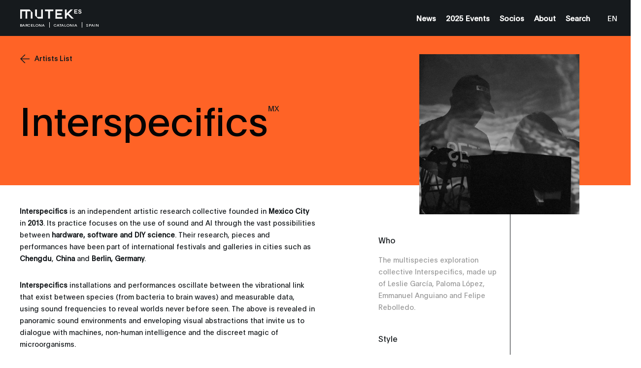

--- FILE ---
content_type: text/html; charset=UTF-8
request_url: https://barcelona.mutek.org/en/artists/interspecifics-1?token=R6b_Z3gMuEIj8FTC8P48byp1RAPB-MwX
body_size: 25261
content:

        
    
                
    


    

    
    
    
            
        
            
                

<!DOCTYPE html>
<html lang="en">
<head>
                <!-- Google Tag Manager -->
        <script>(function(w,d,s,l,i){w[l]=w[l]||[];w[l].push({'gtm.start':
        new Date().getTime(),event:'gtm.js'});var f=d.getElementsByTagName(s)[0],
        j=d.createElement(s),dl=l!='dataLayer'?'&l='+l:'';j.async=true;j.src=
        'https://www.googletagmanager.com/gtm.js?id='+i+dl;f.parentNode.insertBefore(j,f);
        })(window,document,'script','dataLayer','GTM-55PS9T57');</script>
        <!-- End Google Tag Manager -->

        <!-- Meta Pixel Code -->
        <script>
        !function(f,b,e,v,n,t,s)
        {if(f.fbq)return;n=f.fbq=function(){n.callMethod?
        n.callMethod.apply(n,arguments):n.queue.push(arguments)};
        if(!f._fbq)f._fbq=n;n.push=n;n.loaded=!0;n.version='2.0';
        n.queue=[];t=b.createElement(e);t.async=!0;
        t.src=v;s=b.getElementsByTagName(e)[0];
        s.parentNode.insertBefore(t,s)}(window, document,'script',
        'https://connect.facebook.net/en_US/fbevents.js');
        fbq('init', '386665138452213');
        fbq('track', 'PageView');
        </script>
        <noscript><img height="1" width="1" style="display:none"
        src="https://www.facebook.com/tr?id=386665138452213&ev=PageView&noscript=1"
        /></noscript>
        <!-- End Meta Pixel Code -->
        <meta charset="utf-8" />
    <meta http-equiv="X-UA-Compatible" content="IE=edge,chrome=1">
    <meta name="viewport" content="width=device-width, initial-scale=1.0, maximum-scale=5.0, user-scalable=yes">

    <link rel="stylesheet" href="/css/build.min.css?v=1747073327" />
    <link rel="manifest" href="/site.webmanifest">
    <link rel="shortcut icon" href="/favicon.ico" type="image/x-icon" id="faviconTag">
    <link rel="apple-touch-icon" href="/assets/favicons/apple-touch-icon.png">
    <meta name="theme-color" content="#ff6326" />
    <meta name="facebook-domain-verification" content="s64rltokrgjh4qs5ho02e2wc802h7m" />
    <title>Interspecifics | MUTEK ES</title>
    <meta name="generator" content="SEOmatic"><meta name="description" content="Interspecifics installations and performances oscillate between the vibrational link that exist between species (from bacteria to brain waves) and…"><meta name="referrer" content="no-referrer-when-downgrade"><meta name="robots" content="all"><meta content="160298269878" property="fb:profile_id"><meta content="en" property="og:locale"><meta content="ca" property="og:locale:alternate"><meta content="es" property="og:locale:alternate"><meta content="MUTEK ES" property="og:site_name"><meta content="website" property="og:type"><meta content="https://barcelona.mutek.org/en/artists/interspecifics-1" property="og:url"><meta content="Interspecifics" property="og:title"><meta content="Interspecifics installations and performances oscillate between the vibrational link that exist between species (from bacteria to brain waves) and…" property="og:description"><meta content="https://medias.mutek.org/artists/_1200x630_crop_center-center_82_none/MKMX2022_ARTISTAS-WEB_INTERPECIFICS_2022-10-10-234139.png?mtime=1665445318" property="og:image"><meta content="1200" property="og:image:width"><meta content="630" property="og:image:height"><meta content="https://open.spotify.com/user/wtb97kj7pbbouctf1ubxu0yh2" property="og:see_also"><meta content="https://soundcloud.com/mutek-es" property="og:see_also"><meta content="https://www.instagram.com/mutekes/" property="og:see_also"><meta content="https://www.facebook.com/Mutekes/" property="og:see_also"><meta content="https://twitter.com/MUTEK_ES" property="og:see_also"><meta name="twitter:card" content="summary_large_image"><meta name="twitter:site" content="@MUTEK_ES"><meta name="twitter:creator" content="@MUTEK_ES"><meta name="twitter:title" content="Interspecifics"><meta name="twitter:description" content="Interspecifics installations and performances oscillate between the vibrational link that exist between species (from bacteria to brain waves) and…"><meta name="twitter:image" content="https://medias.mutek.org/artists/_800x418_crop_center-center_82_none/MKMX2022_ARTISTAS-WEB_INTERPECIFICS_2022-10-10-234139.png?mtime=1665445318"><meta name="twitter:image:width" content="800"><meta name="twitter:image:height" content="418">
    <link href="https://barcelona.mutek.org/en/artists/interspecifics-1" rel="canonical"><link href="https://barcelona.mutek.org/en" rel="home"><link href="https://barcelona.mutek.org/cat/artistes/interspecifics-1" rel="alternate" hreflang="ca"><link href="https://barcelona.mutek.org/es/artistas/interspecifics-1" rel="alternate" hreflang="es"><link href="https://barcelona.mutek.org/en/artists/interspecifics-1" rel="alternate" hreflang="en">

    
    
    <script type="text/javascript">
        var visitortime = new Date();
        var visitortimezone = -visitortime.getTimezoneOffset()/60;
        const roundTimeZone =  visitortimezone < 0 ? Math.ceil(visitortimezone) : Math.floor(visitortimezone);

        console.log(roundTimeZone, parseInt(getCookie("time_zone_refresh")), "session is : ", )

        if (roundTimeZone !== parseInt(getCookie("time_zone_refresh"))) {
            var xhr = new XMLHttpRequest();
            xhr.onreadystatechange = function() {
                if (xhr.readyState === 4 ){
                    setTimeout(() => {
                        // Si il y a bien un cookie avec ce nom et que la valeur du cookie et du client sont différentes, alors on reload.
                        //On attend un peu pour être sur que le cookie est bien set
                        if (typeof getCookie("time_zone_refresh") !== 'undefined') {
                            location.reload();
                        }
                        else {
                            console.warn('Cannot set cookie, check your navigator permission')
                            //alert("Error setting cookies, you won't have custom timezone, please be careful, check your navigator permission");
                        }
                    }, 400)
                }
            };
            xhr.open('GET', `/?time=${visitortimezone}&action=mutek/ajax/saveusertimezone`);
            xhr.send()
        }

        function getCookie(name) {
            const value = `; ${document.cookie}`;
            const parts = value.split(`; ${name}=`);
            if (parts.length === 2) return parts.pop().split(';').shift();
        }
    </script>


</head>
<body data-siteurl="https://barcelona.mutek.org/en/" data-siteid="16" data-site-timezone="Europe/Madrid">

                <!-- Google Tag Manager (noscript) -->
        <noscript><iframe src="https://www.googletagmanager.com/ns.html?id=GTM-55PS9T57"
        height="0" width="0" style="display:none;visibility:hidden"></iframe></noscript>
        <!-- End Google Tag Manager (noscript) -->
    
    <script>
        var root = document.documentElement;
        root.style.setProperty('--primary-color', '#ff6326');

                            

                            
                            
        root.style.setProperty('--primary-font-color', '#040404');
        root.style.setProperty('--secondary-color', '#3c5cfb');
        root.style.setProperty('--secondary-font-color', '#ffffff');
        root.style.setProperty('--hyperlink-color', '#000000');
    </script>

            
<header class="new-header-sticky theme-black">
                        <div class="new-header-sticky__wrapper">
            <div class="new-header-sticky__left">
                <a href="https://barcelona.mutek.org/en/" class="new-header-sticky__logo new-header-sticky__logo-big">
                                                                <svg xmlns="http://www.w3.org/2000/svg" xmlns:xlink="http://www.w3.org/1999/xlink" version="1.1" id="fyzlhnvzmi-Layer_1" x="0px" y="0px" viewBox="0 0 115 20" style="enable-background:new 0 0 115 20;" xml:space="preserve">
<style type="text/css">
	.fyzlhnvzmi-st0{fill:#FFFFFF;}
</style>
<path class="fyzlhnvzmi-st0" d="M100.3,18.9L91,9.6l0,0l7.5-7.5h-4.4L87,9.2V2.1h-3.2v16.8H87v-5.3l1.8-1.8l7.1,7.1H100.3z M39.6,2.1v13.5H32  V2.1h-3.4v11.2l5.6,5.6H43V2.1H39.6z M0.8,2.1v16.9h3.4V5.4h6.5v13.5H14V5.4h6.5v13.5h3.3V7.7l-5.6-5.6H0.8z M66.1,2.1v16.9h13v-3.1  h-9.9v-3.7h8.1V8.9h-8.1V5.2h9.9V2.1H66.1z M62.3,2.1v3.2h-6.1v13.6h-3.4V5.3h-6.1V2.1H62.3z"></path>
<path class="fyzlhnvzmi-st0" d="M114.3,4.4h-1.6c0.1-0.6-0.4-1.2-1-1.2c-0.1,0-0.2,0-0.3,0c-0.7,0-1.1,0.3-1.1,0.8s0.4,0.8,1.6,1.1  c1.4,0.3,2.6,0.7,2.6,2.3c0,1.4-1.2,2.4-2.9,2.4c-1.7,0-3-0.9-3-2.6h1.6c0,0.7,0.5,1.3,1.2,1.4c0.1,0,0.2,0,0.2,0  c0.8,0,1.3-0.4,1.3-1s-0.5-0.8-1.5-1.1c-1.4-0.4-2.7-0.7-2.7-2.3c0-1.3,1.1-2.2,2.8-2.2C113.3,2,114.2,2.8,114.3,4.4"></path>
<polygon class="fyzlhnvzmi-st0" points="101.2,2.1 101.2,9.6 107,9.6 107,8.2 102.6,8.2 102.6,6.6 106.2,6.6 106.2,5.2 102.6,5.2 102.6,3.5   107,3.5 107,2.1 "></polygon>
</svg>

                                    </a>
                <div class="new-header-sticky__left-city">
                    <span class="new-header-sticky__left-city--city">Barcelona</span>
                                            <span class="new-header-sticky__left-city--province">Catalonia</span>
                                        <span class="new-header-sticky__left-city--country">Spain</span>
                </div>
                <div class="new-header-sticky__left-mobile">
                                                                                                                                                                                                                                                                                        <a class="new-header-sticky__left-mobile--search" href=""><span><svg width="10" height="10" viewBox="0 0 10 10" fill="none" xmlns="http://www.w3.org/2000/svg">
    <path
        d="M10 9.45018L7.42754 6.84539C7.92772 6.23517 8.24597 5.49336 8.34509 4.70672C8.4442 3.92008 8.32007 3.12112 7.98722 2.40329C7.65437 1.68545 7.12656 1.07842 6.46551 0.653169C5.80446 0.227922 5.0375 0.00204371 4.25433 0.00194982C3.70184 -0.0151425 3.1516 0.080283 2.63622 0.282567C2.12084 0.484851 1.65083 0.789873 1.25406 1.17954C0.857287 1.56922 0.541838 2.0356 0.326419 2.55103C0.111001 3.06647 0 3.62046 0 4.18015C0 4.73984 0.111001 5.29383 0.326419 5.80927C0.541838 6.32471 0.857287 6.79109 1.25406 7.18076C1.65083 7.57043 2.12084 7.87545 2.63622 8.07774C3.1516 8.28002 3.70184 8.37545 4.25433 8.35835C5.21561 8.36028 6.14684 8.01928 6.88455 7.3952L9.45701 10L10 9.45018ZM4.25433 7.57848C3.58984 7.57925 2.94006 7.38038 2.38724 7.00705C1.83442 6.63372 1.40342 6.10271 1.14877 5.48123C0.894134 4.85975 0.827308 4.17575 0.956757 3.5158C1.08621 2.85585 1.40611 2.24962 1.87597 1.77385C2.34584 1.29808 2.94454 0.974153 3.5963 0.843077C4.24806 0.712001 4.92357 0.779667 5.53733 1.03751C6.15109 1.29535 6.67551 1.73178 7.04421 2.29155C7.4129 2.85131 7.6093 3.50926 7.60854 4.1821C7.6065 5.08224 7.25246 5.94493 6.62387 6.58143C5.99527 7.21792 5.1433 7.57642 4.25433 7.57848Z"
        fill="white" />
</svg></span><span></span></a>

                    <span class="new-header-sticky__left-mobile--languages">
                        <a href="https://barcelona.mutek.org/en/artists/interspecifics-1?token=R6b_Z3gMuEIj8FTC8P48byp1RAPB-MwX" data-lang="en" class="lang-switcher-link new-header-sticky__language-switcher new-header-sticky__label"><span>EN</span></a>
                                                    <span class="links-container__languages-others">
                                                                    <a href="https://barcelona.mutek.org/es/artistas/interspecifics-1" data-lang="es" class="lang-switcher-link new-header-sticky__language-switcher new-header-sticky__label no-router"><span>ES</span></a>
                                                                    <a href="https://barcelona.mutek.org/cat/artistes/interspecifics-1" data-lang="ca" class="lang-switcher-link new-header-sticky__language-switcher new-header-sticky__label no-router"><span>CA</span></a>
                                                            </span>
                                            </span>
                </div>
                <a class="back-to-main-js"><svg width="33" height="34" viewBox="0 0 33 34" fill="none" xmlns="http://www.w3.org/2000/svg">
    <path d="M33 16.8849H0.999999M0.999999 16.8849L17 1M0.999999 16.8849L17 33" stroke="white" />
</svg></a>
            </div>
            <div class="new-header-sticky__right">
                <div  class="new-header-sticky__right-links-container">
                                                                                            <a class="new-header-sticky__right-links-container--links has-sub-menu" href="https://barcelona.mutek.org/en/news"   ><span>News</span></a>
                                                                                                <a class="new-header-sticky__right-links-container--links has-sub-menu" href="https://barcelona.mutek.org/en/schedule/all-year-round"   ><span>2025 Events</span></a>
                                                                                                <a class="new-header-sticky__right-links-container--links has-sub-menu" href="https://barcelona.mutek.org/en/partners"   ><span>Socios</span></a>
                                                                                                <a class="new-header-sticky__right-links-container--links has-sub-menu" href="https://barcelona.mutek.org/en/vision/about"   ><span>About</span></a>
                                                                                                <a class="new-header-sticky__right-links-container--links has-sub-menu" href="https://barcelona.mutek.org/en/search"   ><span>Search</span></a>
                                                            </div>
                <div  class="new-header-sticky__right-links-container" >
                                        <span class="links-container__languages">
                        <a href="https://barcelona.mutek.org/en/artists/interspecifics-1?token=R6b_Z3gMuEIj8FTC8P48byp1RAPB-MwX" data-lang="en" class="lang-switcher-link new-header-sticky__language-switcher new-header-sticky__label"><span>EN</span></a>
                                                    <span class="links-container__languages-others">
                                                                    <a href="https://barcelona.mutek.org/es/artistas/interspecifics-1" data-lang="es" class="lang-switcher-link new-header-sticky__language-switcher new-header-sticky__label no-router"><span>ES</span></a>
                                                                    <a href="https://barcelona.mutek.org/cat/artistes/interspecifics-1" data-lang="ca" class="lang-switcher-link new-header-sticky__language-switcher new-header-sticky__label no-router"><span>CA</span></a>
                                                            </span>
                                            </span>
                </div>

            </div>
            <a href="#" class="header-sticky__menu-toggle no-router">
                <span class="header-sticky__label header-sticky__label-open">Open menu</span>
                <span class="header-sticky__label header-sticky__label-close">Close menu</span>
                <div class="header-sticky__menu-circle">
                    <div class="menu-btn-container">
    <div class="bg-button-circle" ></div>
    <div class="bg-button-open">
        <div class="corner corner-left-top">
            <div class="border border-before">
                <span class="border-inner"></span>
            </div>
            <div class="border border-after">
                <span class="border-inner"></span>
            </div>
        </div>
        <div class="corner corner-right-top">
            <div class="border border-before">
                <span class="border-inner"></span>
            </div>
            <div class="border border-after">
                <span class="border-inner"></span>
            </div>
        </div>
        <div class="corner corner-right-bottom">
            <div class="border border-before">
                <span class="border-inner"></span>
            </div>
            <div class="border border-after">
                <span class="border-inner"></span>
            </div>
        </div>
        <div class="corner corner-left-bottom">
            <div class="border border-before">
                <span class="border-inner"></span>
            </div>
            <div class="border border-after">
                <span class="border-inner"></span>
            </div>
        </div>
    </div>
    <div class="menu-btns-containers">
        <div class="menu-btns">
            <div class="dot"></div>
            <div class="cross-wrapper">
                <div class="cross">
                    <div class="cross-line cross-line-1">
                        <div class="half-cross-line half-cross-line-1"></div>
                        <div class="half-cross-line half-cross-line-2"></div>
                    </div>
                    <div class="cross-line cross-line-2">
                        <div class="half-cross-line half-cross-line-1"></div>
                        <div class="half-cross-line half-cross-line-2"></div>
                    </div>
                </div>
            </div>
        </div>
    </div>
</div>                </div>
            </a>
        </div>
                                    
        <div class="top-nav-program-js"></div>
    </header>

        <nav class="mobile-nav-main">
        <div class="mobile-nav-main__wrapper">
            <div class="mobile-nav-main__nav">
                <ul class="mobile-nav-main__nav-links">
                                            <li>
                                                                                                <a class="mobile-nav-main__nav-links--link" href="https://barcelona.mutek.org/en/news" ><span>News</span></a>
                                                                                    </li>
                                            <li>
                                                                                                <a class="mobile-nav-main__nav-links--link" href="https://barcelona.mutek.org/en/schedule/all-year-round" ><span>2025 Events</span></a>
                                                                                    </li>
                                            <li>
                                                                                                <a class="mobile-nav-main__nav-links--link" href="https://barcelona.mutek.org/en/partners" ><span>Socios</span></a>
                                                                                    </li>
                                            <li>
                                                                                                <a class="mobile-nav-main__nav-links--link" href="https://barcelona.mutek.org/en/vision/about" ><span>About</span></a>
                                                                                    </li>
                                            <li>
                                                                                                <a class="mobile-nav-main__nav-links--link" href="https://barcelona.mutek.org/en/search" ><span>Search</span></a>
                                                                                    </li>
                                    </ul>
            </div>
        </div>
        <div class="mobile-nav-main__bg">
                            <span class="line line-1"></span>
                            <span class="line line-2"></span>
                            <span class="line line-3"></span>
                            <span class="line line-4"></span>
                            <span class="line line-5"></span>
                            <span class="line line-6"></span>
                            <span class="line line-7"></span>
                            <span class="line line-8"></span>
                            <span class="line line-9"></span>
                            <span class="line line-10"></span>
                            <span class="line line-11"></span>
                            <span class="line line-12"></span>
                            <span class="line line-13"></span>
                            <span class="line line-14"></span>
                            <span class="line line-15"></span>
                            <span class="line line-16"></span>
                            <span class="line line-17"></span>
                            <span class="line line-18"></span>
                            <span class="line line-19"></span>
                            <span class="line line-20"></span>
                    </div>
    </nav>

<div class="transition">
    <div class="transition__bg">
        <div class="transition__loading"></div>
                    <span class="transition__line transition__line-1"></span>
                    <span class="transition__line transition__line-2"></span>
                    <span class="transition__line transition__line-3"></span>
                    <span class="transition__line transition__line-4"></span>
                    <span class="transition__line transition__line-5"></span>
                    <span class="transition__line transition__line-6"></span>
                    <span class="transition__line transition__line-7"></span>
                    <span class="transition__line transition__line-8"></span>
                    <span class="transition__line transition__line-9"></span>
                    <span class="transition__line transition__line-10"></span>
                    <span class="transition__line transition__line-11"></span>
                    <span class="transition__line transition__line-12"></span>
                    <span class="transition__line transition__line-13"></span>
                    <span class="transition__line transition__line-14"></span>
                    <span class="transition__line transition__line-15"></span>
                    <span class="transition__line transition__line-16"></span>
                    <span class="transition__line transition__line-17"></span>
                    <span class="transition__line transition__line-18"></span>
                    <span class="transition__line transition__line-19"></span>
                    <span class="transition__line transition__line-20"></span>
                <div class="transition__logo">
            <div>
                                                                                                                                <span><svg xmlns="http://www.w3.org/2000/svg" id="ostphztixn-Calque_1" data-name="Calque 1" viewBox="0 0 43 35">
  <defs>
    <style>.ostphztixn-cls-1{fill:#fff;}</style>
  </defs>
  <path class="ostphztixn-cls-1" d="M1.67,7.18V27.59H5.76V11.26h7.88V27.59h4.09V11.26h7.88V27.59H29.7V14.31L22.56,7.18Z"></path>
  <path class="ostphztixn-cls-1" d="M41,21.37h-1.9a1.38,1.38,0,0,0-1.57-1.49c-.83,0-1.38.41-1.38,1s.54.93,2,1.28c1.7.42,3.18.87,3.18,2.83,0,1.72-1.42,2.86-3.53,2.86s-3.66-1.12-3.66-3.17h1.93c0,1.09.6,1.66,1.75,1.66,1,0,1.56-.44,1.56-1.16s-.58-1-1.86-1.28c-1.7-.43-3.25-.84-3.25-2.82,0-1.58,1.36-2.67,3.34-2.67C39.87,18.4,41,19.42,41,21.37Z"></path>
  <polygon class="ostphztixn-cls-1" points="34.3 7.16 34.3 16.2 41.31 16.2 41.31 14.53 35.99 14.53 35.99 12.57 40.31 12.57 40.31 10.84 35.99 10.84 35.99 8.82 41.3 8.82 41.3 7.16 34.3 7.16"></polygon>
</svg>
</span>
                                                                                <span><svg xmlns="http://www.w3.org/2000/svg" id="ostphztixn-Calque_1" data-name="Calque 1" viewBox="0 0 43 35">
  <defs>
    <style>.ostphztixn-cls-1{fill:#fff;}</style>
  </defs>
  <path class="ostphztixn-cls-1" d="M1.67,7.18V27.59H5.76V11.26h7.88V27.59h4.09V11.26h7.88V27.59H29.7V14.31L22.56,7.18Z"></path>
  <path class="ostphztixn-cls-1" d="M41,21.37h-1.9a1.38,1.38,0,0,0-1.57-1.49c-.83,0-1.38.41-1.38,1s.54.93,2,1.28c1.7.42,3.18.87,3.18,2.83,0,1.72-1.42,2.86-3.53,2.86s-3.66-1.12-3.66-3.17h1.93c0,1.09.6,1.66,1.75,1.66,1,0,1.56-.44,1.56-1.16s-.58-1-1.86-1.28c-1.7-.43-3.25-.84-3.25-2.82,0-1.58,1.36-2.67,3.34-2.67C39.87,18.4,41,19.42,41,21.37Z"></path>
  <polygon class="ostphztixn-cls-1" points="34.3 7.16 34.3 16.2 41.31 16.2 41.31 14.53 35.99 14.53 35.99 12.57 40.31 12.57 40.31 10.84 35.99 10.84 35.99 8.82 41.3 8.82 41.3 7.16 34.3 7.16"></polygon>
</svg>
</span>
                                                                                <span><svg xmlns="http://www.w3.org/2000/svg" id="ostphztixn-Calque_1" data-name="Calque 1" viewBox="0 0 43 35">
  <defs>
    <style>.ostphztixn-cls-1{fill:#fff;}</style>
  </defs>
  <path class="ostphztixn-cls-1" d="M1.67,7.18V27.59H5.76V11.26h7.88V27.59h4.09V11.26h7.88V27.59H29.7V14.31L22.56,7.18Z"></path>
  <path class="ostphztixn-cls-1" d="M41,21.37h-1.9a1.38,1.38,0,0,0-1.57-1.49c-.83,0-1.38.41-1.38,1s.54.93,2,1.28c1.7.42,3.18.87,3.18,2.83,0,1.72-1.42,2.86-3.53,2.86s-3.66-1.12-3.66-3.17h1.93c0,1.09.6,1.66,1.75,1.66,1,0,1.56-.44,1.56-1.16s-.58-1-1.86-1.28c-1.7-.43-3.25-.84-3.25-2.82,0-1.58,1.36-2.67,3.34-2.67C39.87,18.4,41,19.42,41,21.37Z"></path>
  <polygon class="ostphztixn-cls-1" points="34.3 7.16 34.3 16.2 41.31 16.2 41.31 14.53 35.99 14.53 35.99 12.57 40.31 12.57 40.31 10.84 35.99 10.84 35.99 8.82 41.3 8.82 41.3 7.16 34.3 7.16"></polygon>
</svg>
</span>
                                                                                <span><svg xmlns="http://www.w3.org/2000/svg" id="ostphztixn-Calque_1" data-name="Calque 1" viewBox="0 0 43 35">
  <defs>
    <style>.ostphztixn-cls-1{fill:#fff;}</style>
  </defs>
  <path class="ostphztixn-cls-1" d="M1.67,7.18V27.59H5.76V11.26h7.88V27.59h4.09V11.26h7.88V27.59H29.7V14.31L22.56,7.18Z"></path>
  <path class="ostphztixn-cls-1" d="M41,21.37h-1.9a1.38,1.38,0,0,0-1.57-1.49c-.83,0-1.38.41-1.38,1s.54.93,2,1.28c1.7.42,3.18.87,3.18,2.83,0,1.72-1.42,2.86-3.53,2.86s-3.66-1.12-3.66-3.17h1.93c0,1.09.6,1.66,1.75,1.66,1,0,1.56-.44,1.56-1.16s-.58-1-1.86-1.28c-1.7-.43-3.25-.84-3.25-2.82,0-1.58,1.36-2.67,3.34-2.67C39.87,18.4,41,19.42,41,21.37Z"></path>
  <polygon class="ostphztixn-cls-1" points="34.3 7.16 34.3 16.2 41.31 16.2 41.31 14.53 35.99 14.53 35.99 12.57 40.31 12.57 40.31 10.84 35.99 10.84 35.99 8.82 41.3 8.82 41.3 7.16 34.3 7.16"></polygon>
</svg>
</span>
                                                                                <span><svg xmlns="http://www.w3.org/2000/svg" id="ostphztixn-Calque_1" data-name="Calque 1" viewBox="0 0 43 35">
  <defs>
    <style>.ostphztixn-cls-1{fill:#fff;}</style>
  </defs>
  <path class="ostphztixn-cls-1" d="M1.67,7.18V27.59H5.76V11.26h7.88V27.59h4.09V11.26h7.88V27.59H29.7V14.31L22.56,7.18Z"></path>
  <path class="ostphztixn-cls-1" d="M41,21.37h-1.9a1.38,1.38,0,0,0-1.57-1.49c-.83,0-1.38.41-1.38,1s.54.93,2,1.28c1.7.42,3.18.87,3.18,2.83,0,1.72-1.42,2.86-3.53,2.86s-3.66-1.12-3.66-3.17h1.93c0,1.09.6,1.66,1.75,1.66,1,0,1.56-.44,1.56-1.16s-.58-1-1.86-1.28c-1.7-.43-3.25-.84-3.25-2.82,0-1.58,1.36-2.67,3.34-2.67C39.87,18.4,41,19.42,41,21.37Z"></path>
  <polygon class="ostphztixn-cls-1" points="34.3 7.16 34.3 16.2 41.31 16.2 41.31 14.53 35.99 14.53 35.99 12.57 40.31 12.57 40.31 10.84 35.99 10.84 35.99 8.82 41.3 8.82 41.3 7.16 34.3 7.16"></polygon>
</svg>
</span>
                                                </div>
        </div>
        <div class="transition__title">
            <span></span>
        </div>
    </div>
    </div>

<div class="slider-cursor">
    <div class="slider-cursor__container">
        <span class="slider-cursor__left"><svg xmlns="http://www.w3.org/2000/svg" viewBox="0 0 100.66 100.71"><defs><style>.cls-1-arrow-big{fill:none;stroke:#161a1d;stroke-miterlimit:10}</style></defs><g id="Calque_2" data-name="Calque 2"><g id="Calque_1-2" data-name="Calque 1"><path class="cls-1-arrow-big" d="M100 50.35H0m50-50l49.91 50-50 50M99.94 50.35H0"/><path class="cls-1-arrow-big" d="M49.97.35l49.97 50-49.97 50"/></g></g></svg></span>
        <span class="slider-cursor__right"><svg xmlns="http://www.w3.org/2000/svg" viewBox="0 0 100.66 100.71"><defs><style>.cls-1-arrow-big{fill:none;stroke:#161a1d;stroke-miterlimit:10}</style></defs><g id="Calque_2" data-name="Calque 2"><g id="Calque_1-2" data-name="Calque 1"><path class="cls-1-arrow-big" d="M100 50.35H0m50-50l49.91 50-50 50M99.94 50.35H0"/><path class="cls-1-arrow-big" d="M49.97.35l49.97 50-49.97 50"/></g></g></svg></span>
    </div>
</div>        <span class="svg arrow-nav arrow-nav--right hide-arrow hide-arrow-scroll"><svg xmlns="http://www.w3.org/2000/svg" viewBox="0 0 25 24"><g fill="none" fill-rule="evenodd"><path stroke="#161A1D" d="M12 4l9 8.5-9 8.5"/></g></svg></span>
<span class="svg arrow-nav arrow-nav--left hide-arrow hide-arrow-scroll"><svg xmlns="http://www.w3.org/2000/svg" viewBox="0 0 25 24"><g fill="none" fill-rule="evenodd"><path stroke="#161A1D" d="M12 4l9 8.5-9 8.5"/></g></svg></span>    
        <div class="languages"  data-url-es="https://barcelona.mutek.org/es/artistas/interspecifics-1" data-url-ca="https://barcelona.mutek.org/cat/artistes/interspecifics-1"></div>

    <div id="wrap">
        <div class="transition-container-inview"></div>
        <main class="router-container">
                
            
            
    <div class="view view__artist-single artist-single" data-router-namespace="artist-single">
            <div class="artist-single__wrapper" data-header-color="black">
            
            
    
                
                
    
                

<div class="hero-single"
    data-hero-color="black"
    data-header-color="black"
    data-imgs="https://medias.mutek.org/transforms/artists/1389995/MKMX2022_ARTISTAS-WEB_INTERPECIFICS_2022-10-10-234139_b23fdf208511eaca9b37cbcddcab0d04.png"
    >
    <div class="hero-single__wrapper">
        <a href="/en/artists" class="hero-single__back">
            <svg xmlns="http://www.w3.org/2000/svg" viewBox="0 0 13 12"><defs/><g fill="none" fill-rule="evenodd" stroke="#F8F8F8"><path d="M0 6.05h11.648M5.9.2512L11.6488 6l-5.748 5.748"/></g></svg><span>Artists List</span>
        </a>

        <div class="hero-single__title-new">
            <h1 class="hero-single__title-new--title">Interspecifics<sup>MX</sup></h1>
                    </div>
        <div class="hero-single__image">
                                                    <div class="hero-single__image-wrapper">
                                                                    
                    
                
                
                
    
    
    
                
    
    <picture>
                    <source sizes="(max-width: 768px) 100vw, 40vw" data-srcset="https://medias.mutek.org/transforms/artists/1389995/MKMX2022_ARTISTAS-WEB_INTERPECIFICS_2022-10-10-234139_b23fdf208511eaca9b37cbcddcab0d04_b23fdf208511eaca9b37cbcddcab0d04.webp 400w" type="image/webp">
                <img
             class="black-and-white lazyload"              alt="Interspecifics&lt;sup&gt;MX&lt;/sup&gt;"             data-src="data:image/svg+xml;charset=utf-8,%3Csvg%20xmlns%3D%27http%3A%2F%2Fwww.w3.org%2F2000%2Fsvg%27%20width%3D%271%27%20height%3D%271%27%20style%3D%27background%3Atransparent%27%2F%3E"
            sizes="(max-width: 768px) 100vw, 40vw"
            data-srcset="https://medias.mutek.org/transforms/artists/1389995/MKMX2022_ARTISTAS-WEB_INTERPECIFICS_2022-10-10-234139_b23fdf208511eaca9b37cbcddcab0d04_b23fdf208511eaca9b37cbcddcab0d04.png 400w"
                    >
    </picture>
            </div>
        </div>


        
    </div>

            <div class="hero-single__row hero-single__row--artist">
    <h5 class="artist-single__sidebar-title">Interspecifics<sup>MX</sup></h5>
            
</div>    </div>
            <div class="artist-single__content-wrapper single__content-wrapper">
                <div class="artist-single__container">
                    <div class="artist-single__container__left">
                        <div class="artist-single__intro">
    <div class="artist-single__wysiwyg">
            <div class="artist-single__wysiwyg-wrapper">
            <div class="wysiwyg">
                                    <p><strong>Interspecifics</strong> is an independent artistic research collective founded in <strong>Mexico City</strong> in <strong>2013</strong>. Its practice focuses on the use of sound and AI through the vast possibilities between <strong>hardware, software and DIY science</strong>. Their research, pieces and performances have been part of international festivals and galleries in cities such as <strong>Chengdu</strong>, <strong>China</strong> and <strong>Berlin, Germany</strong>.</p>
<p><strong>Interspecifics</strong> installations and performances oscillate between the vibrational link that exist between species (from bacteria to brain waves) and measurable data, using sound frequencies to reveal worlds never before seen. The above is revealed in panoramic sound environments and enveloping visual abstractions that invite us to dialogue with machines, non-human intelligence and the discreet magic of microorganisms.<br /></p>
                                <h2>The multispecies exploration collective Interspecifics, made up of Leslie García, Paloma López, Emmanuel Anguiano and Felipe Rebolledo.</h2>
            </div>
             <div class="artist-single__socials">
                                                                                                                                                            </div>
                                                            </div>

        
        
            </div>
</div>                        <div class="artist-single__information info-mobile">
                            <div class="artist-single__information-wrapper">
                                
                                                                                                            <div class="artist-single__information-row wysiwyg">
                                            <h6>Who</h6>
                                                                                            <p>The multispecies exploration collective Interspecifics, made up of Leslie García, Paloma López, Emmanuel Anguiano and Felipe Rebolledo.</p>
                                                                                    </div>
                                                                                                                                                <div class="artist-single__information-row wysiwyg">
                                            <h6>Labels</h6>
                                                                                            <p>Otono</p>
                                                                                    </div>
                                                                                                                                                <div class="artist-single__information-row wysiwyg">
                                            <h6>Latest</h6>
                                                                                            <p><em>Codex Virtualis</em>, their most recent project and ongoing research, was part of the exhibition Hackers, Makers, Thinkers: Collective Experiments in Social Fermenting at the Art Laboratory in Berlin.</p>
                                                                                    </div>
                                                                                                                                                                                                                    <div class="artist-single__information-row wysiwyg">
                                            <h6>More</h6>
                                                                                            <p>Co-founding member Leslie Garcia makes music as Microhm and Logar Decay.</p>
                                                                                    </div>
                                                                                                                                                                                                                                                                                                                                                    <div class="artist-single__information-row wysiwyg">
                                        <h6>Links</h6>
                                        <a href="http://interspecifics.cc/work/" target="_blank">Website</a>
                                    </div>
                                                                                                                                                                                                                                                                                                                                                                                                                                                                                                                                                                                                                            </div>
                        </div>
                                                    <div class="artist-single__flexible">
                                                            </div>
                                            </div>
                    <div class="artist-single__sidebar sidebar-single">
        <div class="artist-single__information">
        <div class="artist-single__information-wrapper left-column-js wysiwyg">
                                                                
                                                <div class="artist-single__information-row wysiwyg">
                        <h6>Who</h6>
                                                    <p>The multispecies exploration collective Interspecifics, made up of Leslie García, Paloma López, Emmanuel Anguiano and Felipe Rebolledo.</p>
                                            </div>
                                                                                        <div class="artist-single__information-row wysiwyg">
                            <h6>Style</h6>
                                                            <p>
                                                                            <a class="genre-tags" href="/en/artists?style=ambient">Ambient</a>,                                                                             <a class="genre-tags" href="/en/artists?style=drone">Drone</a>,                                                                             <a class="genre-tags" href="/en/artists?style=experimental">Experimental</a>,                                                                             <a class="genre-tags" href="/en/artists?style=glitch">Glitch</a>,                                                                             <a class="genre-tags" href="/en/artists?style=idm">IDM</a>                                                                    </p>
                                                                                        <p>Ambient, Drone, Experimental, Glitch, IDM, Tecnologist, Visual</p>
                                                    </div>
                                                                                    <div class="artist-single__information-row wysiwyg">
                        <h6>Labels</h6>
                                                    <p>Otono</p>
                                            </div>
                                                                <div class="artist-single__information-row wysiwyg">
                        <h6>Latest</h6>
                                                    <p><em>Codex Virtualis</em>, their most recent project and ongoing research, was part of the exhibition Hackers, Makers, Thinkers: Collective Experiments in Social Fermenting at the Art Laboratory in Berlin.</p>
                                            </div>
                                                                                            <div class="artist-single__information-row wysiwyg">
                        <h6>More</h6>
                                                    <p>Co-founding member Leslie Garcia makes music as Microhm and Logar Decay.</p>
                                            </div>
                                                                                                                                            <div class="artist-single__information-row wysiwyg">
                    <h6>Links</h6>
                    <a href="http://interspecifics.cc/work/" target="_blank">Website</a>
                </div>
                                                                                                                                                                                                                                                                                            </div>
    </div>
            <div class="artist-single__sidebar-wrapper sidebar-wrapper-js">
            
            
            
                    </div>
    </div>
                </div>
            </div>
                                                                    
                                            <div class="artist-single__related-artists">
                    <a href="/en/artists">    <div class="banner    banner-with-link" data-header-color="black">
                    <span class="banner__label">MORE ARTISTS</span>
            <span class="banner__arrow"><svg xmlns="http://www.w3.org/2000/svg" viewBox="0 0 13 12"><defs/><g fill="none" fill-rule="evenodd" stroke="#F8F8F8"><path d="M0 6.05h11.648M5.9.2512L11.6488 6l-5.748 5.748"/></g></svg></span>
                    <span class="banner__label">MORE ARTISTS</span>
            <span class="banner__arrow"><svg xmlns="http://www.w3.org/2000/svg" viewBox="0 0 13 12"><defs/><g fill="none" fill-rule="evenodd" stroke="#F8F8F8"><path d="M0 6.05h11.648M5.9.2512L11.6488 6l-5.748 5.748"/></g></svg></span>
                    <span class="banner__label">MORE ARTISTS</span>
            <span class="banner__arrow"><svg xmlns="http://www.w3.org/2000/svg" viewBox="0 0 13 12"><defs/><g fill="none" fill-rule="evenodd" stroke="#F8F8F8"><path d="M0 6.05h11.648M5.9.2512L11.6488 6l-5.748 5.748"/></g></svg></span>
                    <span class="banner__label">MORE ARTISTS</span>
            <span class="banner__arrow"><svg xmlns="http://www.w3.org/2000/svg" viewBox="0 0 13 12"><defs/><g fill="none" fill-rule="evenodd" stroke="#F8F8F8"><path d="M0 6.05h11.648M5.9.2512L11.6488 6l-5.748 5.748"/></g></svg></span>
                    <span class="banner__label">MORE ARTISTS</span>
            <span class="banner__arrow"><svg xmlns="http://www.w3.org/2000/svg" viewBox="0 0 13 12"><defs/><g fill="none" fill-rule="evenodd" stroke="#F8F8F8"><path d="M0 6.05h11.648M5.9.2512L11.6488 6l-5.748 5.748"/></g></svg></span>
                    <span class="banner__label">MORE ARTISTS</span>
            <span class="banner__arrow"><svg xmlns="http://www.w3.org/2000/svg" viewBox="0 0 13 12"><defs/><g fill="none" fill-rule="evenodd" stroke="#F8F8F8"><path d="M0 6.05h11.648M5.9.2512L11.6488 6l-5.748 5.748"/></g></svg></span>
                    <span class="banner__label">MORE ARTISTS</span>
            <span class="banner__arrow"><svg xmlns="http://www.w3.org/2000/svg" viewBox="0 0 13 12"><defs/><g fill="none" fill-rule="evenodd" stroke="#F8F8F8"><path d="M0 6.05h11.648M5.9.2512L11.6488 6l-5.748 5.748"/></g></svg></span>
                    <span class="banner__label">MORE ARTISTS</span>
            <span class="banner__arrow"><svg xmlns="http://www.w3.org/2000/svg" viewBox="0 0 13 12"><defs/><g fill="none" fill-rule="evenodd" stroke="#F8F8F8"><path d="M0 6.05h11.648M5.9.2512L11.6488 6l-5.748 5.748"/></g></svg></span>
                    <span class="banner__label">MORE ARTISTS</span>
            <span class="banner__arrow"><svg xmlns="http://www.w3.org/2000/svg" viewBox="0 0 13 12"><defs/><g fill="none" fill-rule="evenodd" stroke="#F8F8F8"><path d="M0 6.05h11.648M5.9.2512L11.6488 6l-5.748 5.748"/></g></svg></span>
                    <span class="banner__label">MORE ARTISTS</span>
            <span class="banner__arrow"><svg xmlns="http://www.w3.org/2000/svg" viewBox="0 0 13 12"><defs/><g fill="none" fill-rule="evenodd" stroke="#F8F8F8"><path d="M0 6.05h11.648M5.9.2512L11.6488 6l-5.748 5.748"/></g></svg></span>
                    <span class="banner__label">MORE ARTISTS</span>
            <span class="banner__arrow"><svg xmlns="http://www.w3.org/2000/svg" viewBox="0 0 13 12"><defs/><g fill="none" fill-rule="evenodd" stroke="#F8F8F8"><path d="M0 6.05h11.648M5.9.2512L11.6488 6l-5.748 5.748"/></g></svg></span>
                    <span class="banner__label">MORE ARTISTS</span>
            <span class="banner__arrow"><svg xmlns="http://www.w3.org/2000/svg" viewBox="0 0 13 12"><defs/><g fill="none" fill-rule="evenodd" stroke="#F8F8F8"><path d="M0 6.05h11.648M5.9.2512L11.6488 6l-5.748 5.748"/></g></svg></span>
                    <span class="banner__label">MORE ARTISTS</span>
            <span class="banner__arrow"><svg xmlns="http://www.w3.org/2000/svg" viewBox="0 0 13 12"><defs/><g fill="none" fill-rule="evenodd" stroke="#F8F8F8"><path d="M0 6.05h11.648M5.9.2512L11.6488 6l-5.748 5.748"/></g></svg></span>
                    <span class="banner__label">MORE ARTISTS</span>
            <span class="banner__arrow"><svg xmlns="http://www.w3.org/2000/svg" viewBox="0 0 13 12"><defs/><g fill="none" fill-rule="evenodd" stroke="#F8F8F8"><path d="M0 6.05h11.648M5.9.2512L11.6488 6l-5.748 5.748"/></g></svg></span>
                    <span class="banner__label">MORE ARTISTS</span>
            <span class="banner__arrow"><svg xmlns="http://www.w3.org/2000/svg" viewBox="0 0 13 12"><defs/><g fill="none" fill-rule="evenodd" stroke="#F8F8F8"><path d="M0 6.05h11.648M5.9.2512L11.6488 6l-5.748 5.748"/></g></svg></span>
                    <span class="banner__label">MORE ARTISTS</span>
            <span class="banner__arrow"><svg xmlns="http://www.w3.org/2000/svg" viewBox="0 0 13 12"><defs/><g fill="none" fill-rule="evenodd" stroke="#F8F8F8"><path d="M0 6.05h11.648M5.9.2512L11.6488 6l-5.748 5.748"/></g></svg></span>
                    <span class="banner__label">MORE ARTISTS</span>
            <span class="banner__arrow"><svg xmlns="http://www.w3.org/2000/svg" viewBox="0 0 13 12"><defs/><g fill="none" fill-rule="evenodd" stroke="#F8F8F8"><path d="M0 6.05h11.648M5.9.2512L11.6488 6l-5.748 5.748"/></g></svg></span>
                <div class="banner__border"></div>
    </div>
</a>                    <div class="related-artists">
    <div class="related-artists__wrapper">
                    

<a class="artists-single swiper-slide" href="https://barcelona.mutek.org/en/artists/romeo-poirier-ohme" data-single-title="Roméo Poirier &amp; Ohme<sup>BE</sup>">
        <div class="artists-single__image ">

        
                
                
                
                
    
    
                
    
    <picture>
                    <source sizes="(max-width: 768px) 100vw, 40vw" data-srcset="https://medias.mutek.org/transforms/artists/2415891/PXL_20230630_125333265_aca6d5d4f2c1c62a2ba93ede5227e423.webp 400w" type="image/webp">
                <img
             class="lazyload"              alt="Roméo Poirier &amp; Ohme"             data-src="data:image/svg+xml;charset=utf-8,%3Csvg%20xmlns%3D%27http%3A%2F%2Fwww.w3.org%2F2000%2Fsvg%27%20width%3D%271%27%20height%3D%271%27%20style%3D%27background%3Atransparent%27%2F%3E"
            sizes="(max-width: 768px) 100vw, 40vw"
            data-srcset="https://medias.mutek.org/transforms/artists/2415891/PXL_20230630_125333265_aca6d5d4f2c1c62a2ba93ede5227e423.jpeg 400w"
                    >
    </picture>

        
                
                
                
                
    
    
                
    
    <picture>
                    <source sizes="(max-width: 768px) 100vw, 40vw" data-srcset="https://medias.mutek.org/transforms/artists/2415891/PXL_20230630_125333265_b23fdf208511eaca9b37cbcddcab0d04.webp 400w" type="image/webp">
                <img
             class="black-and-white lazyload"              alt="Roméo Poirier &amp; Ohme"             data-src="data:image/svg+xml;charset=utf-8,%3Csvg%20xmlns%3D%27http%3A%2F%2Fwww.w3.org%2F2000%2Fsvg%27%20width%3D%271%27%20height%3D%271%27%20style%3D%27background%3Atransparent%27%2F%3E"
            sizes="(max-width: 768px) 100vw, 40vw"
            data-srcset="https://medias.mutek.org/transforms/artists/2415891/PXL_20230630_125333265_b23fdf208511eaca9b37cbcddcab0d04.jpeg 400w"
                    >
    </picture>

                    <span class="artists-single__label">Live A/V</span>
             
         
    </div>
    <!-- Change order title -->
            <h4 class="artists-single__title"><span>Roméo Poirier &amp; Ohme</span><sup>BE</sup></h4>
                    <span class="artists-single__company"></span>
                
    <div class="artists-single__wysiwyg wysiwyg">
            </div>
</a>                    

<a class="artists-single swiper-slide" href="https://barcelona.mutek.org/en/artists/hatis-noit-2" data-single-title="Hatis Noit<sup>JP</sup>">
        <div class="artists-single__image ">

        
                
                
                
                
    
    
                
    
    <picture>
                    <source sizes="(max-width: 768px) 100vw, 40vw" data-srcset="https://medias.mutek.org/transforms/artists/2222200/Hatis-Noit-2023-press-photo-01-by-Fiona-Garden_WEB_aca6d5d4f2c1c62a2ba93ede5227e423.webp 400w" type="image/webp">
                <img
             class="lazyload"              alt="Hatis Noit"             data-src="data:image/svg+xml;charset=utf-8,%3Csvg%20xmlns%3D%27http%3A%2F%2Fwww.w3.org%2F2000%2Fsvg%27%20width%3D%271%27%20height%3D%271%27%20style%3D%27background%3Atransparent%27%2F%3E"
            sizes="(max-width: 768px) 100vw, 40vw"
            data-srcset="https://medias.mutek.org/transforms/artists/2222200/Hatis-Noit-2023-press-photo-01-by-Fiona-Garden_WEB_aca6d5d4f2c1c62a2ba93ede5227e423.jpg 400w"
                    >
    </picture>

        
                
                
                
                
    
    
                
    
    <picture>
                    <source sizes="(max-width: 768px) 100vw, 40vw" data-srcset="https://medias.mutek.org/transforms/artists/2222200/Hatis-Noit-2023-press-photo-01-by-Fiona-Garden_WEB_b23fdf208511eaca9b37cbcddcab0d04.webp 400w" type="image/webp">
                <img
             class="black-and-white lazyload"              alt="Hatis Noit"             data-src="data:image/svg+xml;charset=utf-8,%3Csvg%20xmlns%3D%27http%3A%2F%2Fwww.w3.org%2F2000%2Fsvg%27%20width%3D%271%27%20height%3D%271%27%20style%3D%27background%3Atransparent%27%2F%3E"
            sizes="(max-width: 768px) 100vw, 40vw"
            data-srcset="https://medias.mutek.org/transforms/artists/2222200/Hatis-Noit-2023-press-photo-01-by-Fiona-Garden_WEB_b23fdf208511eaca9b37cbcddcab0d04.jpg 400w"
                    >
    </picture>

                    <span class="artists-single__label">Live A/V</span>
             
         
    </div>
    <!-- Change order title -->
            <h4 class="artists-single__title"><span>Hatis Noit</span><sup>JP</sup></h4>
                    <span class="artists-single__company"></span>
                
    <div class="artists-single__wysiwyg wysiwyg">
            </div>
</a>                    

<a class="artists-single swiper-slide" href="https://barcelona.mutek.org/en/artists/jehia" data-single-title="Jehia<sup>EG/ES</sup>">
        <div class="artists-single__image ">

        
                
                
                
                
    
    
                
    
    <picture>
                    <source sizes="(max-width: 768px) 100vw, 40vw" data-srcset="https://medias.mutek.org/transforms/artists/2282282/Captura-de-pantalla-2024-01-22-a-las-15.57.31_aca6d5d4f2c1c62a2ba93ede5227e423.webp 400w" type="image/webp">
                <img
             class="lazyload"              alt="Jehia"             data-src="data:image/svg+xml;charset=utf-8,%3Csvg%20xmlns%3D%27http%3A%2F%2Fwww.w3.org%2F2000%2Fsvg%27%20width%3D%271%27%20height%3D%271%27%20style%3D%27background%3Atransparent%27%2F%3E"
            sizes="(max-width: 768px) 100vw, 40vw"
            data-srcset="https://medias.mutek.org/transforms/artists/2282282/Captura-de-pantalla-2024-01-22-a-las-15.57.31_aca6d5d4f2c1c62a2ba93ede5227e423.png 400w"
                    >
    </picture>

        
                
                
                
                
    
    
                
    
    <picture>
                    <source sizes="(max-width: 768px) 100vw, 40vw" data-srcset="https://medias.mutek.org/transforms/artists/2282282/Captura-de-pantalla-2024-01-22-a-las-15.57.31_b23fdf208511eaca9b37cbcddcab0d04.webp 400w" type="image/webp">
                <img
             class="black-and-white lazyload"              alt="Jehia"             data-src="data:image/svg+xml;charset=utf-8,%3Csvg%20xmlns%3D%27http%3A%2F%2Fwww.w3.org%2F2000%2Fsvg%27%20width%3D%271%27%20height%3D%271%27%20style%3D%27background%3Atransparent%27%2F%3E"
            sizes="(max-width: 768px) 100vw, 40vw"
            data-srcset="https://medias.mutek.org/transforms/artists/2282282/Captura-de-pantalla-2024-01-22-a-las-15.57.31_b23fdf208511eaca9b37cbcddcab0d04.png 400w"
                    >
    </picture>

                    <span class="artists-single__label">DJ set</span>
             
         
    </div>
    <!-- Change order title -->
            <h4 class="artists-single__title"><span>Jehia</span><sup>EG/ES</sup></h4>
                    <span class="artists-single__company"></span>
                
    <div class="artists-single__wysiwyg wysiwyg">
            </div>
</a>                    

<a class="artists-single swiper-slide" href="https://barcelona.mutek.org/en/artists/maher-daniel" data-single-title="Maher Daniel<sup>PS+US</sup>">
        <div class="artists-single__image ">

        
                
                
                
                
    
    
                
    
    <picture>
                    <source sizes="(max-width: 768px) 100vw, 40vw" data-srcset="https://medias.mutek.org/transforms/artists/2222246/maherdaniel_aca6d5d4f2c1c62a2ba93ede5227e423.webp 400w" type="image/webp">
                <img
             class="lazyload"              alt="Maher Daniel"             data-src="data:image/svg+xml;charset=utf-8,%3Csvg%20xmlns%3D%27http%3A%2F%2Fwww.w3.org%2F2000%2Fsvg%27%20width%3D%271%27%20height%3D%271%27%20style%3D%27background%3Atransparent%27%2F%3E"
            sizes="(max-width: 768px) 100vw, 40vw"
            data-srcset="https://medias.mutek.org/transforms/artists/2222246/maherdaniel_aca6d5d4f2c1c62a2ba93ede5227e423.jpg 400w"
                    >
    </picture>

        
                
                
                
                
    
    
                
    
    <picture>
                    <source sizes="(max-width: 768px) 100vw, 40vw" data-srcset="https://medias.mutek.org/transforms/artists/2222246/maherdaniel_b23fdf208511eaca9b37cbcddcab0d04.webp 400w" type="image/webp">
                <img
             class="black-and-white lazyload"              alt="Maher Daniel"             data-src="data:image/svg+xml;charset=utf-8,%3Csvg%20xmlns%3D%27http%3A%2F%2Fwww.w3.org%2F2000%2Fsvg%27%20width%3D%271%27%20height%3D%271%27%20style%3D%27background%3Atransparent%27%2F%3E"
            sizes="(max-width: 768px) 100vw, 40vw"
            data-srcset="https://medias.mutek.org/transforms/artists/2222246/maherdaniel_b23fdf208511eaca9b37cbcddcab0d04.jpg 400w"
                    >
    </picture>

                    <span class="artists-single__label">DJ set</span>
             
         
    </div>
    <!-- Change order title -->
            <h4 class="artists-single__title"><span>Maher Daniel</span><sup>PS+US</sup></h4>
                    <span class="artists-single__company"></span>
                
    <div class="artists-single__wysiwyg wysiwyg">
            </div>
</a>            </div>
    
    
<a href="/en/artists"
    class="btn btn-externe btn-black related-back-link-css  btn-no-icon"
        data-type="externe"
    >
    <span class="btn-label">Artists List</span>
        </a></div>                </div>
            
                
    
            </div>

        


<div class="footer-twocol" data-header-color="white">
    <div class="footer-twocol__wrapper">
                                    <div class="footer-twocol__col footer-twocol__col-left with-bg-image" data-header-color="white">
                                                                <div class="footer-twocol__col-bg">
                                
                
                
                
                
    
    
                
    
    <picture>
                    <source sizes="70vw" data-srcset="https://medias.mutek.org/transforms/barcelonauploads/2474821/Daito_perf_36afbdb9190cf9e52731d8ad176a0bbb.webp 400w, https://medias.mutek.org/transforms/barcelonauploads/2474821/Daito_perf_d3a0975052f718387377f67255770b95.webp 600w, https://medias.mutek.org/transforms/barcelonauploads/2474821/Daito_perf_e1295191996e07d00aa125e824d9ba91.webp 800w, https://medias.mutek.org/transforms/barcelonauploads/2474821/Daito_perf_8f142cd90d9abb8f0678bd0ba1416813.webp 1000w" type="image/webp">
                <img
             class=" overlay lazyload"              alt="Daito perf"             data-src="data:image/svg+xml;charset=utf-8,%3Csvg%20xmlns%3D%27http%3A%2F%2Fwww.w3.org%2F2000%2Fsvg%27%20width%3D%271%27%20height%3D%271%27%20style%3D%27background%3Atransparent%27%2F%3E"
            sizes="70vw"
            data-srcset="https://medias.mutek.org/transforms/barcelonauploads/2474821/Daito_perf_36afbdb9190cf9e52731d8ad176a0bbb.png 400w, https://medias.mutek.org/transforms/barcelonauploads/2474821/Daito_perf_d3a0975052f718387377f67255770b95.png 600w, https://medias.mutek.org/transforms/barcelonauploads/2474821/Daito_perf_e1295191996e07d00aa125e824d9ba91.png 800w, https://medias.mutek.org/transforms/barcelonauploads/2474821/Daito_perf_8f142cd90d9abb8f0678bd0ba1416813.png 1000w"
             data-amplitude=-150         >
    </picture>
                            <div class="footer-twocol__col-bg--overlay"></div>
                        </div>
                                        <div class="footer-twocol__col-content">
                                                    <h4 class="footer-twocol__title">MUTEK Network</h4>
                                                                            <p class="footer-twocol__text">Explore the news of our satellite editions around the globe.</p>
                                                                                                                
                
<a href="http://mutek.org/"
    class="btn btn-external btn-white   "
    target="_blank"    data-type="external"
    >
    <span class="btn-label">Discover</span>
                <span class="btn__svg"><svg xmlns="http://www.w3.org/2000/svg" viewBox="0 0 24.85 24.85"><defs><style>.cls-1-arrow-external{fill:none;stroke:#000;stroke-miterlimit:10;}</style></defs><g id="Calque_1-2" data-name="Calque 1"><line class="cls-1-arrow-external" x1="0.35" y1="24.5" x2="24.35" y2="0.5"/><polyline class="cls-1-arrow-external" points="24.35 24.4 24.35 0.5 0.46 0.5"/></g></svg></span>
        </a>                    </div>
                                    </div>
                            <div class="footer-twocol__col footer-twocol__col-right with-bg-image" data-header-color="white">
                                                                <div class="footer-twocol__col-bg">
                                
                
                
                
                
    
    
                
    
    <picture>
                    <source sizes="70vw" data-srcset="https://medias.mutek.org/transforms/barcelonauploads/2397402/Bildschirmfoto-2023-03-02-um-17.55.05-1400x827_36afbdb9190cf9e52731d8ad176a0bbb.webp 400w, https://medias.mutek.org/transforms/barcelonauploads/2397402/Bildschirmfoto-2023-03-02-um-17.55.05-1400x827_d3a0975052f718387377f67255770b95.webp 600w, https://medias.mutek.org/transforms/barcelonauploads/2397402/Bildschirmfoto-2023-03-02-um-17.55.05-1400x827_e1295191996e07d00aa125e824d9ba91.webp 800w, https://medias.mutek.org/transforms/barcelonauploads/2397402/Bildschirmfoto-2023-03-02-um-17.55.05-1400x827_8f142cd90d9abb8f0678bd0ba1416813.webp 1000w" type="image/webp">
                <img
             class=" overlay lazyload"              alt="Bildschirmfoto 2023 03 02 um 17 55 05 1400x827"             data-src="data:image/svg+xml;charset=utf-8,%3Csvg%20xmlns%3D%27http%3A%2F%2Fwww.w3.org%2F2000%2Fsvg%27%20width%3D%271%27%20height%3D%271%27%20style%3D%27background%3Atransparent%27%2F%3E"
            sizes="70vw"
            data-srcset="https://medias.mutek.org/transforms/barcelonauploads/2397402/Bildschirmfoto-2023-03-02-um-17.55.05-1400x827_36afbdb9190cf9e52731d8ad176a0bbb.png 400w, https://medias.mutek.org/transforms/barcelonauploads/2397402/Bildschirmfoto-2023-03-02-um-17.55.05-1400x827_d3a0975052f718387377f67255770b95.png 600w, https://medias.mutek.org/transforms/barcelonauploads/2397402/Bildschirmfoto-2023-03-02-um-17.55.05-1400x827_e1295191996e07d00aa125e824d9ba91.png 800w, https://medias.mutek.org/transforms/barcelonauploads/2397402/Bildschirmfoto-2023-03-02-um-17.55.05-1400x827_8f142cd90d9abb8f0678bd0ba1416813.png 1000w"
             data-amplitude=-150         >
    </picture>
                            <div class="footer-twocol__col-bg--overlay"></div>
                        </div>
                                        <div class="footer-twocol__col-content">
                                                    <h4 class="footer-twocol__title">Newsletter</h4>
                                                                            <p class="footer-twocol__text">News about concerts, shows, festivals, discounts and all the relevant information about MUTEK.ES.</p>
                                                                                                                
                
<a href="http://eepurl.com/bfnSAv"
    class="btn btn-external btn-white   "
        data-type="external"
    >
    <span class="btn-label">Subscribe</span>
                <span class="btn__svg"><svg xmlns="http://www.w3.org/2000/svg" viewBox="0 0 24.85 24.85"><defs><style>.cls-1-arrow-external{fill:none;stroke:#000;stroke-miterlimit:10;}</style></defs><g id="Calque_1-2" data-name="Calque 1"><line class="cls-1-arrow-external" x1="0.35" y1="24.5" x2="24.35" y2="0.5"/><polyline class="cls-1-arrow-external" points="24.35 24.4 24.35 0.5 0.46 0.5"/></g></svg></span>
        </a>                    </div>
                                    </div>
                        </div>
</div>

<footer class="footer-main footer-main__desktop">
    <div class="footer-main__wrapper">
        <div class="footer-main__logos no-events">

            <div class="footer-main__logos-left">
                <span class="footer-main__line footer-main__line--vertical"></span>
                                <div class="logo-swiper swiper-container">
                    <div class="swiper-wrapper">
                                                                                    <a href="" class="no-router swiper-slide" target="_blank">
                                        
                
                
                
                
    
    
                
    
    <picture>
                    <source sizes="30vw" data-srcset="https://medias.mutek.org/transforms/barcelonauploads/2348259/ESTRELLA_W_3ee0a43611431b21c3188695bb3db77e.webp 300w" type="image/webp">
                <img
             class="lazyload"              alt="ESTRELLA W"             data-src="data:image/svg+xml;charset=utf-8,%3Csvg%20xmlns%3D%27http%3A%2F%2Fwww.w3.org%2F2000%2Fsvg%27%20width%3D%271%27%20height%3D%271%27%20style%3D%27background%3Atransparent%27%2F%3E"
            sizes="30vw"
            data-srcset="https://medias.mutek.org/transforms/barcelonauploads/2348259/ESTRELLA_W_3ee0a43611431b21c3188695bb3db77e.png 300w"
                    >
    </picture>
                                                                    </a>
                                                            <a href="http://www.roca.com" class="no-router swiper-slide" target="_blank">
                                        
                
                
                
                
    
    
                
    
    <picture>
                    <source sizes="30vw" data-srcset="https://medias.mutek.org/transforms/barcelonauploads/2372190/ROCA_W_300X300_3ee0a43611431b21c3188695bb3db77e.webp 300w" type="image/webp">
                <img
             class="lazyload"              alt="ROCA W 300 X300"             data-src="data:image/svg+xml;charset=utf-8,%3Csvg%20xmlns%3D%27http%3A%2F%2Fwww.w3.org%2F2000%2Fsvg%27%20width%3D%271%27%20height%3D%271%27%20style%3D%27background%3Atransparent%27%2F%3E"
            sizes="30vw"
            data-srcset="https://medias.mutek.org/transforms/barcelonauploads/2372190/ROCA_W_300X300_3ee0a43611431b21c3188695bb3db77e.png 300w"
                    >
    </picture>
                                                                    </a>
                                                            <a href="https://www.nitsa.com" class="no-router swiper-slide" target="_blank">
                                        
                
                
                
                
    
    
                
    
    <picture>
                    <source sizes="30vw" data-srcset="https://medias.mutek.org/transforms/barcelonauploads/2348279/NITSA_W_3ee0a43611431b21c3188695bb3db77e.webp 300w" type="image/webp">
                <img
             class="lazyload"              alt="NITSA W"             data-src="data:image/svg+xml;charset=utf-8,%3Csvg%20xmlns%3D%27http%3A%2F%2Fwww.w3.org%2F2000%2Fsvg%27%20width%3D%271%27%20height%3D%271%27%20style%3D%27background%3Atransparent%27%2F%3E"
            sizes="30vw"
            data-srcset="https://medias.mutek.org/transforms/barcelonauploads/2348279/NITSA_W_3ee0a43611431b21c3188695bb3db77e.png 300w"
                    >
    </picture>
                                                                    </a>
                                                            <a href="https://www.primaverasound.com/" class="no-router swiper-slide" target="_blank">
                                        
                
                
                
                
    
    
                
    
    <picture>
                    <source sizes="30vw" data-srcset="https://medias.mutek.org/transforms/barcelonauploads/2348269/PRIMAVERA_SOUND_W_3ee0a43611431b21c3188695bb3db77e.webp 300w" type="image/webp">
                <img
             class="lazyload"              alt="PRIMAVERA SOUND W"             data-src="data:image/svg+xml;charset=utf-8,%3Csvg%20xmlns%3D%27http%3A%2F%2Fwww.w3.org%2F2000%2Fsvg%27%20width%3D%271%27%20height%3D%271%27%20style%3D%27background%3Atransparent%27%2F%3E"
            sizes="30vw"
            data-srcset="https://medias.mutek.org/transforms/barcelonauploads/2348269/PRIMAVERA_SOUND_W_3ee0a43611431b21c3188695bb3db77e.png 300w"
                    >
    </picture>
                                                                    </a>
                                                            <a href="https://www.sala-apolo.com" class="no-router swiper-slide" target="_blank">
                                        
                
                
                
                
    
    
                
    
    <picture>
                    <source sizes="30vw" data-srcset="https://medias.mutek.org/transforms/barcelonauploads/2348263/APOLO_W_3ee0a43611431b21c3188695bb3db77e.webp 300w" type="image/webp">
                <img
             class="lazyload"              alt="APOLO W"             data-src="data:image/svg+xml;charset=utf-8,%3Csvg%20xmlns%3D%27http%3A%2F%2Fwww.w3.org%2F2000%2Fsvg%27%20width%3D%271%27%20height%3D%271%27%20style%3D%27background%3Atransparent%27%2F%3E"
            sizes="30vw"
            data-srcset="https://medias.mutek.org/transforms/barcelonauploads/2348263/APOLO_W_3ee0a43611431b21c3188695bb3db77e.png 300w"
                    >
    </picture>
                                                                    </a>
                                                            <a href="http://www.good2b.es" class="no-router swiper-slide" target="_blank">
                                        
                
                
                
                
    
    
                
    
    <picture>
                    <source sizes="30vw" data-srcset="https://medias.mutek.org/transforms/barcelonauploads/2372174/GOOD2B_W_300X300_3ee0a43611431b21c3188695bb3db77e.webp 300w" type="image/webp">
                <img
             class="lazyload"              alt="GOOD2 B W 300 X300"             data-src="data:image/svg+xml;charset=utf-8,%3Csvg%20xmlns%3D%27http%3A%2F%2Fwww.w3.org%2F2000%2Fsvg%27%20width%3D%271%27%20height%3D%271%27%20style%3D%27background%3Atransparent%27%2F%3E"
            sizes="30vw"
            data-srcset="https://medias.mutek.org/transforms/barcelonauploads/2372174/GOOD2B_W_300X300_3ee0a43611431b21c3188695bb3db77e.png 300w"
                    >
    </picture>
                                                                    </a>
                                                            <a href="https://icec.gencat.cat/ca/inici" class="no-router swiper-slide" target="_blank">
                                        
                
                
                
                
    
    
                
    
    <picture>
                    <source sizes="30vw" data-srcset="https://medias.mutek.org/transforms/barcelonauploads/2231839/01-ICEC_3ee0a43611431b21c3188695bb3db77e.webp 300w" type="image/webp">
                <img
             class="lazyload"              alt="01 ICEC"             data-src="data:image/svg+xml;charset=utf-8,%3Csvg%20xmlns%3D%27http%3A%2F%2Fwww.w3.org%2F2000%2Fsvg%27%20width%3D%271%27%20height%3D%271%27%20style%3D%27background%3Atransparent%27%2F%3E"
            sizes="30vw"
            data-srcset="https://medias.mutek.org/transforms/barcelonauploads/2231839/01-ICEC_3ee0a43611431b21c3188695bb3db77e.png 300w"
                    >
    </picture>
                                                                    </a>
                                                            <a href="https://www.barcelona.cat/barcelonacultura/es/icub" class="no-router swiper-slide" target="_blank">
                                        
                
                
                
                
    
    
                
    
    <picture>
                    <source sizes="30vw" data-srcset="https://medias.mutek.org/transforms/barcelonauploads/2231859/08-logo-icub-thegem-person_2023-12-20-093650_tbag_3ee0a43611431b21c3188695bb3db77e.webp 300w" type="image/webp">
                <img
             class="lazyload"              alt="08 logo icub thegem person"             data-src="data:image/svg+xml;charset=utf-8,%3Csvg%20xmlns%3D%27http%3A%2F%2Fwww.w3.org%2F2000%2Fsvg%27%20width%3D%271%27%20height%3D%271%27%20style%3D%27background%3Atransparent%27%2F%3E"
            sizes="30vw"
            data-srcset="https://medias.mutek.org/transforms/barcelonauploads/2231859/08-logo-icub-thegem-person_2023-12-20-093650_tbag_3ee0a43611431b21c3188695bb3db77e.png 300w"
                    >
    </picture>
                                                                    </a>
                                                            <a href="https://www.international.gouv.qc.ca/ca/barcelone" class="no-router swiper-slide" target="_blank">
                                        
                
                
                
                
    
    
                
    
    <picture>
                    <source sizes="30vw" data-srcset="https://medias.mutek.org/transforms/barcelonauploads/2231846/04-Quebec_3ee0a43611431b21c3188695bb3db77e.webp 300w" type="image/webp">
                <img
             class="lazyload"              alt="04 Quebec"             data-src="data:image/svg+xml;charset=utf-8,%3Csvg%20xmlns%3D%27http%3A%2F%2Fwww.w3.org%2F2000%2Fsvg%27%20width%3D%271%27%20height%3D%271%27%20style%3D%27background%3Atransparent%27%2F%3E"
            sizes="30vw"
            data-srcset="https://medias.mutek.org/transforms/barcelonauploads/2231846/04-Quebec_3ee0a43611431b21c3188695bb3db77e.png 300w"
                    >
    </picture>
                                                                    </a>
                                                            <a href="https://www.calq.gouv.qc.ca/" class="no-router swiper-slide" target="_blank">
                                        
                
                
                
                
    
    
                
    
    <picture>
                    <source sizes="30vw" data-srcset="https://medias.mutek.org/transforms/barcelonauploads/2368185/CALQ_W_3ee0a43611431b21c3188695bb3db77e.webp 300w" type="image/webp">
                <img
             class="lazyload"              alt="CALQ W"             data-src="data:image/svg+xml;charset=utf-8,%3Csvg%20xmlns%3D%27http%3A%2F%2Fwww.w3.org%2F2000%2Fsvg%27%20width%3D%271%27%20height%3D%271%27%20style%3D%27background%3Atransparent%27%2F%3E"
            sizes="30vw"
            data-srcset="https://medias.mutek.org/transforms/barcelonauploads/2368185/CALQ_W_3ee0a43611431b21c3188695bb3db77e.png 300w"
                    >
    </picture>
                                                                    </a>
                                                            <a href="https://www.xnquebec.co/" class="no-router swiper-slide" target="_blank">
                                        
                
                
                
                
    
    
                
    
    <picture>
                    <source sizes="30vw" data-srcset="https://medias.mutek.org/transforms/barcelonauploads/2368181/XN_QUEBEC_W_3ee0a43611431b21c3188695bb3db77e.webp 300w" type="image/webp">
                <img
             class="lazyload"              alt="XN QUEBEC W"             data-src="data:image/svg+xml;charset=utf-8,%3Csvg%20xmlns%3D%27http%3A%2F%2Fwww.w3.org%2F2000%2Fsvg%27%20width%3D%271%27%20height%3D%271%27%20style%3D%27background%3Atransparent%27%2F%3E"
            sizes="30vw"
            data-srcset="https://medias.mutek.org/transforms/barcelonauploads/2368181/XN_QUEBEC_W_3ee0a43611431b21c3188695bb3db77e.png 300w"
                    >
    </picture>
                                                                    </a>
                                                            <a href="https://www.britishcouncil.es/en" class="no-router swiper-slide" target="_blank">
                                        
                
                
                
                
    
    
                
    
    <picture>
                    <source sizes="30vw" data-srcset="https://medias.mutek.org/transforms/barcelonauploads/2231852/05-British-Council_3ee0a43611431b21c3188695bb3db77e.webp 300w" type="image/webp">
                <img
             class="lazyload"              alt="05 British Council"             data-src="data:image/svg+xml;charset=utf-8,%3Csvg%20xmlns%3D%27http%3A%2F%2Fwww.w3.org%2F2000%2Fsvg%27%20width%3D%271%27%20height%3D%271%27%20style%3D%27background%3Atransparent%27%2F%3E"
            sizes="30vw"
            data-srcset="https://medias.mutek.org/transforms/barcelonauploads/2231852/05-British-Council_3ee0a43611431b21c3188695bb3db77e.png 300w"
                    >
    </picture>
                                                                    </a>
                                                            <a href="https://www.fundacionjapon.es/es/" class="no-router swiper-slide" target="_blank">
                                        
                
                
                
                
    
    
                
    
    <picture>
                    <source sizes="30vw" data-srcset="https://medias.mutek.org/transforms/barcelonauploads/2373325/Japan-Foundation_W_300X300_3ee0a43611431b21c3188695bb3db77e.webp 300w" type="image/webp">
                <img
             class="lazyload"              alt="Japan Foundation W 300 X300"             data-src="data:image/svg+xml;charset=utf-8,%3Csvg%20xmlns%3D%27http%3A%2F%2Fwww.w3.org%2F2000%2Fsvg%27%20width%3D%271%27%20height%3D%271%27%20style%3D%27background%3Atransparent%27%2F%3E"
            sizes="30vw"
            data-srcset="https://medias.mutek.org/transforms/barcelonauploads/2373325/Japan-Foundation_W_300X300_3ee0a43611431b21c3188695bb3db77e.png 300w"
                    >
    </picture>
                                                                    </a>
                                                            <a href="https://iicbarcellona.esteri.it/it/" class="no-router swiper-slide" target="_blank">
                                        
                
                
                
                
    
    
                
    
    <picture>
                    <source sizes="30vw" data-srcset="https://medias.mutek.org/transforms/barcelonauploads/2367219/IstitutoItaliano_W_3ee0a43611431b21c3188695bb3db77e.webp 300w" type="image/webp">
                <img
             class="lazyload"              alt="Istituto Italiano W"             data-src="data:image/svg+xml;charset=utf-8,%3Csvg%20xmlns%3D%27http%3A%2F%2Fwww.w3.org%2F2000%2Fsvg%27%20width%3D%271%27%20height%3D%271%27%20style%3D%27background%3Atransparent%27%2F%3E"
            sizes="30vw"
            data-srcset="https://medias.mutek.org/transforms/barcelonauploads/2367219/IstitutoItaliano_W_3ee0a43611431b21c3188695bb3db77e.png 300w"
                    >
    </picture>
                                                                    </a>
                                                            <a href="https://wbm.be/fr" class="no-router swiper-slide" target="_blank">
                                        
                
                
                
                
    
    
                
    
    <picture>
                    <source sizes="30vw" data-srcset="https://medias.mutek.org/transforms/barcelonauploads/2367208/Wallonie_W_3ee0a43611431b21c3188695bb3db77e.webp 300w" type="image/webp">
                <img
             class="lazyload"              alt="Wallonie W"             data-src="data:image/svg+xml;charset=utf-8,%3Csvg%20xmlns%3D%27http%3A%2F%2Fwww.w3.org%2F2000%2Fsvg%27%20width%3D%271%27%20height%3D%271%27%20style%3D%27background%3Atransparent%27%2F%3E"
            sizes="30vw"
            data-srcset="https://medias.mutek.org/transforms/barcelonauploads/2367208/Wallonie_W_3ee0a43611431b21c3188695bb3db77e.png 300w"
                    >
    </picture>
                                                                    </a>
                                                            <a href="https://www.accioncultural.es/" class="no-router swiper-slide" target="_blank">
                                        
                
                
                
                
    
    
                
    
    <picture>
                    <source sizes="30vw" data-srcset="https://medias.mutek.org/transforms/barcelonauploads/2368188/ACE_PICE_W_3ee0a43611431b21c3188695bb3db77e.webp 300w" type="image/webp">
                <img
             class="lazyload"              alt="ACE PICE W"             data-src="data:image/svg+xml;charset=utf-8,%3Csvg%20xmlns%3D%27http%3A%2F%2Fwww.w3.org%2F2000%2Fsvg%27%20width%3D%271%27%20height%3D%271%27%20style%3D%27background%3Atransparent%27%2F%3E"
            sizes="30vw"
            data-srcset="https://medias.mutek.org/transforms/barcelonauploads/2368188/ACE_PICE_W_3ee0a43611431b21c3188695bb3db77e.png 300w"
                    >
    </picture>
                                                                    </a>
                                                            <a href="https://www.baued.es/" class="no-router swiper-slide" target="_blank">
                                        
                
                
                
                
    
    
                
    
    <picture>
                    <source sizes="30vw" data-srcset="https://medias.mutek.org/transforms/barcelonauploads/2368192/BAU_W_3ee0a43611431b21c3188695bb3db77e.webp 300w" type="image/webp">
                <img
             class="lazyload"              alt="BAU W"             data-src="data:image/svg+xml;charset=utf-8,%3Csvg%20xmlns%3D%27http%3A%2F%2Fwww.w3.org%2F2000%2Fsvg%27%20width%3D%271%27%20height%3D%271%27%20style%3D%27background%3Atransparent%27%2F%3E"
            sizes="30vw"
            data-srcset="https://medias.mutek.org/transforms/barcelonauploads/2368192/BAU_W_3ee0a43611431b21c3188695bb3db77e.png 300w"
                    >
    </picture>
                                                                    </a>
                                                            <a href="https://www.lavanguardia.com" class="no-router swiper-slide" target="_blank">
                                        
                
                
                
                
    
    
                
    
    <picture>
                    <source sizes="30vw" data-srcset="https://medias.mutek.org/transforms/barcelonauploads/2231893/vanguardia-logo_3ee0a43611431b21c3188695bb3db77e.webp 300w" type="image/webp">
                <img
             class="lazyload"              alt="Vanguardia logo"             data-src="data:image/svg+xml;charset=utf-8,%3Csvg%20xmlns%3D%27http%3A%2F%2Fwww.w3.org%2F2000%2Fsvg%27%20width%3D%271%27%20height%3D%271%27%20style%3D%27background%3Atransparent%27%2F%3E"
            sizes="30vw"
            data-srcset="https://medias.mutek.org/transforms/barcelonauploads/2231893/vanguardia-logo_3ee0a43611431b21c3188695bb3db77e.png 300w"
                    >
    </picture>
                                                                    </a>
                            
                                                                                                                            <a href="" class="no-router swiper-slide" target="_blank">
                                            
                
                
                
                
    
    
                
    
    <picture>
                    <source sizes="30vw" data-srcset="https://medias.mutek.org/transforms/barcelonauploads/2348259/ESTRELLA_W_3ee0a43611431b21c3188695bb3db77e.webp 300w" type="image/webp">
                <img
             class="lazyload"              alt="ESTRELLA W"             data-src="data:image/svg+xml;charset=utf-8,%3Csvg%20xmlns%3D%27http%3A%2F%2Fwww.w3.org%2F2000%2Fsvg%27%20width%3D%271%27%20height%3D%271%27%20style%3D%27background%3Atransparent%27%2F%3E"
            sizes="30vw"
            data-srcset="https://medias.mutek.org/transforms/barcelonauploads/2348259/ESTRELLA_W_3ee0a43611431b21c3188695bb3db77e.png 300w"
                    >
    </picture>
                                                                            </a>
                                                                    <a href="http://www.roca.com" class="no-router swiper-slide" target="_blank">
                                            
                
                
                
                
    
    
                
    
    <picture>
                    <source sizes="30vw" data-srcset="https://medias.mutek.org/transforms/barcelonauploads/2372190/ROCA_W_300X300_3ee0a43611431b21c3188695bb3db77e.webp 300w" type="image/webp">
                <img
             class="lazyload"              alt="ROCA W 300 X300"             data-src="data:image/svg+xml;charset=utf-8,%3Csvg%20xmlns%3D%27http%3A%2F%2Fwww.w3.org%2F2000%2Fsvg%27%20width%3D%271%27%20height%3D%271%27%20style%3D%27background%3Atransparent%27%2F%3E"
            sizes="30vw"
            data-srcset="https://medias.mutek.org/transforms/barcelonauploads/2372190/ROCA_W_300X300_3ee0a43611431b21c3188695bb3db77e.png 300w"
                    >
    </picture>
                                                                            </a>
                                                                    <a href="https://www.nitsa.com" class="no-router swiper-slide" target="_blank">
                                            
                
                
                
                
    
    
                
    
    <picture>
                    <source sizes="30vw" data-srcset="https://medias.mutek.org/transforms/barcelonauploads/2348279/NITSA_W_3ee0a43611431b21c3188695bb3db77e.webp 300w" type="image/webp">
                <img
             class="lazyload"              alt="NITSA W"             data-src="data:image/svg+xml;charset=utf-8,%3Csvg%20xmlns%3D%27http%3A%2F%2Fwww.w3.org%2F2000%2Fsvg%27%20width%3D%271%27%20height%3D%271%27%20style%3D%27background%3Atransparent%27%2F%3E"
            sizes="30vw"
            data-srcset="https://medias.mutek.org/transforms/barcelonauploads/2348279/NITSA_W_3ee0a43611431b21c3188695bb3db77e.png 300w"
                    >
    </picture>
                                                                            </a>
                                                                    <a href="https://www.primaverasound.com/" class="no-router swiper-slide" target="_blank">
                                            
                
                
                
                
    
    
                
    
    <picture>
                    <source sizes="30vw" data-srcset="https://medias.mutek.org/transforms/barcelonauploads/2348269/PRIMAVERA_SOUND_W_3ee0a43611431b21c3188695bb3db77e.webp 300w" type="image/webp">
                <img
             class="lazyload"              alt="PRIMAVERA SOUND W"             data-src="data:image/svg+xml;charset=utf-8,%3Csvg%20xmlns%3D%27http%3A%2F%2Fwww.w3.org%2F2000%2Fsvg%27%20width%3D%271%27%20height%3D%271%27%20style%3D%27background%3Atransparent%27%2F%3E"
            sizes="30vw"
            data-srcset="https://medias.mutek.org/transforms/barcelonauploads/2348269/PRIMAVERA_SOUND_W_3ee0a43611431b21c3188695bb3db77e.png 300w"
                    >
    </picture>
                                                                            </a>
                                                                    <a href="https://www.sala-apolo.com" class="no-router swiper-slide" target="_blank">
                                            
                
                
                
                
    
    
                
    
    <picture>
                    <source sizes="30vw" data-srcset="https://medias.mutek.org/transforms/barcelonauploads/2348263/APOLO_W_3ee0a43611431b21c3188695bb3db77e.webp 300w" type="image/webp">
                <img
             class="lazyload"              alt="APOLO W"             data-src="data:image/svg+xml;charset=utf-8,%3Csvg%20xmlns%3D%27http%3A%2F%2Fwww.w3.org%2F2000%2Fsvg%27%20width%3D%271%27%20height%3D%271%27%20style%3D%27background%3Atransparent%27%2F%3E"
            sizes="30vw"
            data-srcset="https://medias.mutek.org/transforms/barcelonauploads/2348263/APOLO_W_3ee0a43611431b21c3188695bb3db77e.png 300w"
                    >
    </picture>
                                                                            </a>
                                                                    <a href="http://www.good2b.es" class="no-router swiper-slide" target="_blank">
                                            
                
                
                
                
    
    
                
    
    <picture>
                    <source sizes="30vw" data-srcset="https://medias.mutek.org/transforms/barcelonauploads/2372174/GOOD2B_W_300X300_3ee0a43611431b21c3188695bb3db77e.webp 300w" type="image/webp">
                <img
             class="lazyload"              alt="GOOD2 B W 300 X300"             data-src="data:image/svg+xml;charset=utf-8,%3Csvg%20xmlns%3D%27http%3A%2F%2Fwww.w3.org%2F2000%2Fsvg%27%20width%3D%271%27%20height%3D%271%27%20style%3D%27background%3Atransparent%27%2F%3E"
            sizes="30vw"
            data-srcset="https://medias.mutek.org/transforms/barcelonauploads/2372174/GOOD2B_W_300X300_3ee0a43611431b21c3188695bb3db77e.png 300w"
                    >
    </picture>
                                                                            </a>
                                                                    <a href="https://icec.gencat.cat/ca/inici" class="no-router swiper-slide" target="_blank">
                                            
                
                
                
                
    
    
                
    
    <picture>
                    <source sizes="30vw" data-srcset="https://medias.mutek.org/transforms/barcelonauploads/2231839/01-ICEC_3ee0a43611431b21c3188695bb3db77e.webp 300w" type="image/webp">
                <img
             class="lazyload"              alt="01 ICEC"             data-src="data:image/svg+xml;charset=utf-8,%3Csvg%20xmlns%3D%27http%3A%2F%2Fwww.w3.org%2F2000%2Fsvg%27%20width%3D%271%27%20height%3D%271%27%20style%3D%27background%3Atransparent%27%2F%3E"
            sizes="30vw"
            data-srcset="https://medias.mutek.org/transforms/barcelonauploads/2231839/01-ICEC_3ee0a43611431b21c3188695bb3db77e.png 300w"
                    >
    </picture>
                                                                            </a>
                                                                    <a href="https://www.barcelona.cat/barcelonacultura/es/icub" class="no-router swiper-slide" target="_blank">
                                            
                
                
                
                
    
    
                
    
    <picture>
                    <source sizes="30vw" data-srcset="https://medias.mutek.org/transforms/barcelonauploads/2231859/08-logo-icub-thegem-person_2023-12-20-093650_tbag_3ee0a43611431b21c3188695bb3db77e.webp 300w" type="image/webp">
                <img
             class="lazyload"              alt="08 logo icub thegem person"             data-src="data:image/svg+xml;charset=utf-8,%3Csvg%20xmlns%3D%27http%3A%2F%2Fwww.w3.org%2F2000%2Fsvg%27%20width%3D%271%27%20height%3D%271%27%20style%3D%27background%3Atransparent%27%2F%3E"
            sizes="30vw"
            data-srcset="https://medias.mutek.org/transforms/barcelonauploads/2231859/08-logo-icub-thegem-person_2023-12-20-093650_tbag_3ee0a43611431b21c3188695bb3db77e.png 300w"
                    >
    </picture>
                                                                            </a>
                                                                    <a href="https://www.international.gouv.qc.ca/ca/barcelone" class="no-router swiper-slide" target="_blank">
                                            
                
                
                
                
    
    
                
    
    <picture>
                    <source sizes="30vw" data-srcset="https://medias.mutek.org/transforms/barcelonauploads/2231846/04-Quebec_3ee0a43611431b21c3188695bb3db77e.webp 300w" type="image/webp">
                <img
             class="lazyload"              alt="04 Quebec"             data-src="data:image/svg+xml;charset=utf-8,%3Csvg%20xmlns%3D%27http%3A%2F%2Fwww.w3.org%2F2000%2Fsvg%27%20width%3D%271%27%20height%3D%271%27%20style%3D%27background%3Atransparent%27%2F%3E"
            sizes="30vw"
            data-srcset="https://medias.mutek.org/transforms/barcelonauploads/2231846/04-Quebec_3ee0a43611431b21c3188695bb3db77e.png 300w"
                    >
    </picture>
                                                                            </a>
                                                                    <a href="https://www.calq.gouv.qc.ca/" class="no-router swiper-slide" target="_blank">
                                            
                
                
                
                
    
    
                
    
    <picture>
                    <source sizes="30vw" data-srcset="https://medias.mutek.org/transforms/barcelonauploads/2368185/CALQ_W_3ee0a43611431b21c3188695bb3db77e.webp 300w" type="image/webp">
                <img
             class="lazyload"              alt="CALQ W"             data-src="data:image/svg+xml;charset=utf-8,%3Csvg%20xmlns%3D%27http%3A%2F%2Fwww.w3.org%2F2000%2Fsvg%27%20width%3D%271%27%20height%3D%271%27%20style%3D%27background%3Atransparent%27%2F%3E"
            sizes="30vw"
            data-srcset="https://medias.mutek.org/transforms/barcelonauploads/2368185/CALQ_W_3ee0a43611431b21c3188695bb3db77e.png 300w"
                    >
    </picture>
                                                                            </a>
                                                                    <a href="https://www.xnquebec.co/" class="no-router swiper-slide" target="_blank">
                                            
                
                
                
                
    
    
                
    
    <picture>
                    <source sizes="30vw" data-srcset="https://medias.mutek.org/transforms/barcelonauploads/2368181/XN_QUEBEC_W_3ee0a43611431b21c3188695bb3db77e.webp 300w" type="image/webp">
                <img
             class="lazyload"              alt="XN QUEBEC W"             data-src="data:image/svg+xml;charset=utf-8,%3Csvg%20xmlns%3D%27http%3A%2F%2Fwww.w3.org%2F2000%2Fsvg%27%20width%3D%271%27%20height%3D%271%27%20style%3D%27background%3Atransparent%27%2F%3E"
            sizes="30vw"
            data-srcset="https://medias.mutek.org/transforms/barcelonauploads/2368181/XN_QUEBEC_W_3ee0a43611431b21c3188695bb3db77e.png 300w"
                    >
    </picture>
                                                                            </a>
                                                                    <a href="https://www.britishcouncil.es/en" class="no-router swiper-slide" target="_blank">
                                            
                
                
                
                
    
    
                
    
    <picture>
                    <source sizes="30vw" data-srcset="https://medias.mutek.org/transforms/barcelonauploads/2231852/05-British-Council_3ee0a43611431b21c3188695bb3db77e.webp 300w" type="image/webp">
                <img
             class="lazyload"              alt="05 British Council"             data-src="data:image/svg+xml;charset=utf-8,%3Csvg%20xmlns%3D%27http%3A%2F%2Fwww.w3.org%2F2000%2Fsvg%27%20width%3D%271%27%20height%3D%271%27%20style%3D%27background%3Atransparent%27%2F%3E"
            sizes="30vw"
            data-srcset="https://medias.mutek.org/transforms/barcelonauploads/2231852/05-British-Council_3ee0a43611431b21c3188695bb3db77e.png 300w"
                    >
    </picture>
                                                                            </a>
                                                                    <a href="https://www.fundacionjapon.es/es/" class="no-router swiper-slide" target="_blank">
                                            
                
                
                
                
    
    
                
    
    <picture>
                    <source sizes="30vw" data-srcset="https://medias.mutek.org/transforms/barcelonauploads/2373325/Japan-Foundation_W_300X300_3ee0a43611431b21c3188695bb3db77e.webp 300w" type="image/webp">
                <img
             class="lazyload"              alt="Japan Foundation W 300 X300"             data-src="data:image/svg+xml;charset=utf-8,%3Csvg%20xmlns%3D%27http%3A%2F%2Fwww.w3.org%2F2000%2Fsvg%27%20width%3D%271%27%20height%3D%271%27%20style%3D%27background%3Atransparent%27%2F%3E"
            sizes="30vw"
            data-srcset="https://medias.mutek.org/transforms/barcelonauploads/2373325/Japan-Foundation_W_300X300_3ee0a43611431b21c3188695bb3db77e.png 300w"
                    >
    </picture>
                                                                            </a>
                                                                    <a href="https://iicbarcellona.esteri.it/it/" class="no-router swiper-slide" target="_blank">
                                            
                
                
                
                
    
    
                
    
    <picture>
                    <source sizes="30vw" data-srcset="https://medias.mutek.org/transforms/barcelonauploads/2367219/IstitutoItaliano_W_3ee0a43611431b21c3188695bb3db77e.webp 300w" type="image/webp">
                <img
             class="lazyload"              alt="Istituto Italiano W"             data-src="data:image/svg+xml;charset=utf-8,%3Csvg%20xmlns%3D%27http%3A%2F%2Fwww.w3.org%2F2000%2Fsvg%27%20width%3D%271%27%20height%3D%271%27%20style%3D%27background%3Atransparent%27%2F%3E"
            sizes="30vw"
            data-srcset="https://medias.mutek.org/transforms/barcelonauploads/2367219/IstitutoItaliano_W_3ee0a43611431b21c3188695bb3db77e.png 300w"
                    >
    </picture>
                                                                            </a>
                                                                    <a href="https://wbm.be/fr" class="no-router swiper-slide" target="_blank">
                                            
                
                
                
                
    
    
                
    
    <picture>
                    <source sizes="30vw" data-srcset="https://medias.mutek.org/transforms/barcelonauploads/2367208/Wallonie_W_3ee0a43611431b21c3188695bb3db77e.webp 300w" type="image/webp">
                <img
             class="lazyload"              alt="Wallonie W"             data-src="data:image/svg+xml;charset=utf-8,%3Csvg%20xmlns%3D%27http%3A%2F%2Fwww.w3.org%2F2000%2Fsvg%27%20width%3D%271%27%20height%3D%271%27%20style%3D%27background%3Atransparent%27%2F%3E"
            sizes="30vw"
            data-srcset="https://medias.mutek.org/transforms/barcelonauploads/2367208/Wallonie_W_3ee0a43611431b21c3188695bb3db77e.png 300w"
                    >
    </picture>
                                                                            </a>
                                                                    <a href="https://www.accioncultural.es/" class="no-router swiper-slide" target="_blank">
                                            
                
                
                
                
    
    
                
    
    <picture>
                    <source sizes="30vw" data-srcset="https://medias.mutek.org/transforms/barcelonauploads/2368188/ACE_PICE_W_3ee0a43611431b21c3188695bb3db77e.webp 300w" type="image/webp">
                <img
             class="lazyload"              alt="ACE PICE W"             data-src="data:image/svg+xml;charset=utf-8,%3Csvg%20xmlns%3D%27http%3A%2F%2Fwww.w3.org%2F2000%2Fsvg%27%20width%3D%271%27%20height%3D%271%27%20style%3D%27background%3Atransparent%27%2F%3E"
            sizes="30vw"
            data-srcset="https://medias.mutek.org/transforms/barcelonauploads/2368188/ACE_PICE_W_3ee0a43611431b21c3188695bb3db77e.png 300w"
                    >
    </picture>
                                                                            </a>
                                                                    <a href="https://www.baued.es/" class="no-router swiper-slide" target="_blank">
                                            
                
                
                
                
    
    
                
    
    <picture>
                    <source sizes="30vw" data-srcset="https://medias.mutek.org/transforms/barcelonauploads/2368192/BAU_W_3ee0a43611431b21c3188695bb3db77e.webp 300w" type="image/webp">
                <img
             class="lazyload"              alt="BAU W"             data-src="data:image/svg+xml;charset=utf-8,%3Csvg%20xmlns%3D%27http%3A%2F%2Fwww.w3.org%2F2000%2Fsvg%27%20width%3D%271%27%20height%3D%271%27%20style%3D%27background%3Atransparent%27%2F%3E"
            sizes="30vw"
            data-srcset="https://medias.mutek.org/transforms/barcelonauploads/2368192/BAU_W_3ee0a43611431b21c3188695bb3db77e.png 300w"
                    >
    </picture>
                                                                            </a>
                                                                    <a href="https://www.lavanguardia.com" class="no-router swiper-slide" target="_blank">
                                            
                
                
                
                
    
    
                
    
    <picture>
                    <source sizes="30vw" data-srcset="https://medias.mutek.org/transforms/barcelonauploads/2231893/vanguardia-logo_3ee0a43611431b21c3188695bb3db77e.webp 300w" type="image/webp">
                <img
             class="lazyload"              alt="Vanguardia logo"             data-src="data:image/svg+xml;charset=utf-8,%3Csvg%20xmlns%3D%27http%3A%2F%2Fwww.w3.org%2F2000%2Fsvg%27%20width%3D%271%27%20height%3D%271%27%20style%3D%27background%3Atransparent%27%2F%3E"
            sizes="30vw"
            data-srcset="https://medias.mutek.org/transforms/barcelonauploads/2231893/vanguardia-logo_3ee0a43611431b21c3188695bb3db77e.png 300w"
                    >
    </picture>
                                                                            </a>
                                                                                                        </div>
                </div>

            </div>
            <span class="footer-main__line footer-main__line--horizontal"></span>
        </div>
        <div class="footer-main__middle">
            <div class="footer-main__middle-row">
                                                    <div class="footer-nav__links-wrapper">
                                                                                    <div class="footer-main__middle-row--element">
                                                                                                                <span class="middle-row__element-title">Edition 15</span>
                                                                                                                <a class="middle-row__element-link" href="https://barcelona.mutek.org/en/schedule/festival">Festival</a>
                                                                            <a class="middle-row__element-link" href="https://barcelona.mutek.org/en/artists">Artistes</a>
                                                                            <a class="middle-row__element-link" href="https://barcelona.mutek.org/en/news">News</a>
                                                                    </div>
                                                                                                                                                                                                                                                                            <div class="footer-main__middle-row--element">
                                                                                                                <span class="middle-row__element-title">GENERAL</span>
                                                                                                                <a class="middle-row__element-link" href="https://barcelona.mutek.org/en/vision/about">About</a>
                                                                            <a class="middle-row__element-link" href="https://barcelona.mutek.org/en/partners">Socios</a>
                                                                            <a class="middle-row__element-link" href="https://barcelona.mutek.org/en/past-editions">Past Editions</a>
                                                                    </div>
                                                                                                                                                                                                                                        
                    </div>

                    <div class="footer-main__middle-app-arrow">
                        <div class="footer-main__middle-app-arrow-container">
                            <svg xmlns="http://www.w3.org/2000/svg" viewBox="0 0 100.66 100.71"><defs><style>.cls-1-arrow-big{fill:none;stroke:#161a1d;stroke-miterlimit:10}</style></defs><g id="Calque_2" data-name="Calque 2"><g id="Calque_1-2" data-name="Calque 1"><path class="cls-1-arrow-big" d="M100 50.35H0m50-50l49.91 50-50 50M99.94 50.35H0"/><path class="cls-1-arrow-big" d="M49.97.35l49.97 50-49.97 50"/></g></g></svg>                        </div>
                    </div>
                            </div>
            <div class="footer-main__middle-row footer-main__middle-row-footer">
                <div class="footer-main__middle-bottom-left">
                    <div class="footer-main__middle-bottom-col">
                        <span>© 2000-2026 MUTEK</span>
                        <span>All rights reserved</span>
                    </div>

                                            <div class="footer-main__middle-bottom-col">
                                                            <a class="policies-link" href="https://montreal.mutek.org/en/privacy" target="" data-hero-title="Privacy">Privacy</a>
                                                                                            <a class="policies-link" href="https://montreal.mutek.org/en/terms" target="" data-hero-title="Terms">Terms</a>
                                                                                    </div>
                    
                    <div class="footer-main__middle-bottom-col">
                        <a href="https://akufen.ca" target="_blank" class="inner-label credits--akfn" rel="noopener">
                            <div><span>Credits</span></div>
                            <svg x="0" y="0" viewBox="0 0 56.614 10.249">
                                <path d="M6.633,0H3.58L0,9.696v0.553h2.775l0.503-1.502H6.75l0.501,1.502h2.979v-0.55L6.633,0z M3.954,6.682
                                    L4.63,4.671c0.17-0.5,0.387-1.317,0.387-1.317H5.04c0,0,0.23,0.817,0.384,1.317l0.651,2.011H3.954z"/>
                                <polygon points="21.586,4.13 25.132,0.299 25.132,0 21.969,0 18.875,3.354 18.875,0 15.879,0 15.879,10.249
                                    18.875,10.249 18.875,6.941 19.531,6.194 22.144,10.249 25.321,10.249 25.321,9.791 	"/>
                                <path d="M32.322,0h8.581v2.526h-5.59v1.675h4.483v2.322h-4.483v3.726h-2.991V0z"/>
                                <path d="M47.343,0h2.996l3.352,5.763h0.031V0h2.893v10.249h-3.097l-3.249-5.803h-0.031v5.803h-2.895V0z"/>
                            </svg>
                        </a>
                    </div>
                </div>
                <div class="footer-main__middle-bottom-right">
                    <div class="footer-main__middle-bottom-socials">
                                                                                <a href="https://mutek.us10.list-manage.com/subscribe?u=c64ed2b69d997cc676d27bc60&amp;id=bc3c146f6f" class="footer-main__middle-bottom-newsletter" target="_blank">Newsletter</a>
                                                                            <a href="https://www.facebook.com/Mutekes" target="_blank"><svg xmlns="http://www.w3.org/2000/svg" xmlns:xlink="http://www.w3.org/1999/xlink" viewBox="0 0 13 20"><path transform="translate(-6 -2)"  id="a" d="M9.93 22l-.03-8.75H6V9.5h3.9V7c0-3.374 2.173-5 5.303-5 1.5 0 2.788.107 3.164.155v3.526l-2.171.001c-1.703 0-2.032.778-2.032 1.92V9.5H19l-1.3 3.75h-3.536V22H9.93z"/></svg></a>
                                                                            <a href="https://www.instagram.com/mutekes/" target="_blank"><svg xmlns="http://www.w3.org/2000/svg" xmlns:xlink="http://www.w3.org/1999/xlink" viewBox="0 0 22 22"><path id="insta" d="M11.0022 5.8295C8.141 5.8295 5.833 8.138 5.833 11c0 2.862 2.308 5.1705 5.1693 5.1705 2.8614 0 5.1694-2.3085 5.1694-5.1705 0-2.862-2.308-5.1705-5.1694-5.1705zm0 8.532c-1.849 0-3.3607-1.5075-3.3607-3.3615 0-1.854 1.5072-3.3615 3.3607-3.3615 1.8536 0 3.3608 1.5075 3.3608 3.3615 0 1.854-1.5117 3.3615-3.3608 3.3615zm6.5866-8.7435a1.203 1.203 0 01-1.2058 1.206 1.203 1.203 0 01-1.2057-1.206c0-.666.5399-1.206 1.2057-1.206.6659 0 1.2058.54 1.2058 1.206zm3.4237 1.224c-.0765-1.6155-.4454-3.0465-1.6287-4.2255-1.1787-1.179-2.6094-1.548-4.2245-1.629-1.6646-.0945-6.654-.0945-8.3186 0-1.6106.0765-3.0413.4455-4.2245 1.6245C1.4329 3.791 1.0685 5.222.9875 6.8375c-.0945 1.665-.0945 6.6555 0 8.3205.0765 1.6155.4454 3.0465 1.6287 4.2255 1.1832 1.179 2.6094 1.548 4.2245 1.629 1.6646.0945 6.654.0945 8.3186 0 1.6151-.0765 3.0458-.4455 4.2245-1.629 1.1788-1.179 1.5477-2.61 1.6287-4.2255.0945-1.665.0945-6.651 0-8.316zM18.862 16.9445c-.351.882-1.0303 1.5615-1.9166 1.917-1.3272.5265-4.4765.405-5.9432.405-1.4666 0-4.6204.117-5.9431-.405-.8818-.351-1.5611-1.0305-1.9166-1.917C2.6162 15.617 2.7376 12.467 2.7376 11c0-1.467-.117-4.6215.405-5.9445.3509-.882 1.0302-1.5615 1.9165-1.917 1.3272-.5265 4.4765-.405 5.9431-.405 1.4667 0 4.6205-.117 5.9432.405.8818.351 1.5611 1.0305 1.9166 1.917.5263 1.3275.4049 4.4775.4049 5.9445 0 1.467.1214 4.6215-.405 5.9445z"/></svg></a>
                                                                            <a href="https://twitter.com/MUTEK_ES" target="_blank"><svg xmlns="http://www.w3.org/2000/svg" viewBox="0 0 24 24"><path d="M22.23 5.924a8.212 8.212 0 01-2.357.646 4.115 4.115 0 001.804-2.27 8.221 8.221 0 01-2.606.996 4.103 4.103 0 00-6.991 3.742 11.647 11.647 0 01-8.457-4.287 4.087 4.087 0 00-.556 2.063 4.1 4.1 0 001.825 3.415 4.09 4.09 0 01-1.859-.513v.052a4.104 4.104 0 003.292 4.023 4.099 4.099 0 01-1.853.07 4.11 4.11 0 003.833 2.85 8.236 8.236 0 01-5.096 1.756 8.33 8.33 0 01-.979-.057 11.617 11.617 0 006.29 1.843c7.547 0 11.675-6.252 11.675-11.675 0-.178-.004-.355-.012-.531a8.298 8.298 0 002.047-2.123z"/></svg></a>
                                                                            <a href="https://soundcloud.com/mutek_montreal" target="_blank"><svg xmlns="http://www.w3.org/2000/svg" viewBox="0 0 22 11"><defs/><path fill="#F5F5F5" fill-rule="evenodd" d="M13.4924.5c2.4947 0 4.5398 2.019 4.7551 4.5928l.197-.0778c.2674-.0932.5531-.1439.8497-.1439l.1649.0052C20.8767 4.9663 22 6.2085 22 7.7273l-.005.174c-.0851 1.4963-1.262 2.682-2.701 2.682l-.6254-.0003c-1.5827-.0008-5.689-.0031-6.665-.0041l-.2104-.0003-.067-.015c-.1287-.0444-.2234-.1728-.2252-.3226V1.1772l.0043-.0667c.0162-.1244.0812-.1977.2562-.2692l.2293-.0864C12.4573.5932 12.9692.5 13.4924.5zM10.024 1.7235l.063.0078c.1217.0305.214.1471.2162.2856l.1179 5.8987-.1179 2.3676-.0084.0672c-.0307.1295-.141.2262-.2708.2262l-.063-.0077c-.1217-.0305-.2141-.1468-.2162-.2842l-.0008-.019c-.01-.2236-.1045-2.3485-.1045-2.352l.1053-5.8966c.0024-.162.1275-.2936.2792-.2936zm-.928.961l.0593.0072c.114.0279.1982.1349.201.2663l.1306 4.9574-.1306 2.385-.008.0616c-.0284.122-.1297.2101-.2522.2101l-.0594-.007c-.1144-.028-.1989-.1348-.2013-.265l-.1164-2.385.1164-4.9566c.0028-.1538.1176-.274.2607-.274zm-3.6412.3216l.0568.0097c.0716.0253.1245.097.1285.1841l.1817 4.7137-.1817 2.4627-.0116.0619c-.0265.0774-.0945.132-.1737.132l-.0572-.0098c-.072-.0252-.1248-.097-.128-.183l-.1611-2.4638.1609-4.7137c.0042-.1086.0856-.1938.1854-.1938zm1.8064-.6052l.0583.0082c.0927.0269.1612.1165.1644.2258L7.64 7.9144l-.1562 2.422v.001l-.0096.0624c-.0279.099-.1123.17-.213.17l-.0584-.0082c-.093-.0267-.1615-.116-.1643-.2242l-.1388-2.4233.1386-5.2792c.0033-.1314.1012-.234.2228-.234zm.9138.1156l.0634.009c.101.029.1752.1261.1782.2447L8.56 7.9146 8.416 10.314l.0007.0012-.01.0665c-.0297.1082-.1217.1857-.2316.1857l-.0638-.009c-.1014-.029-.1756-.1261-.178-.2435l-.1277-2.4.1275-5.1447c.0028-.1423.109-.2537.2418-.2537zm-1.8204.0767l.053.0074c.0845.0245.1472.1062.151.206l.1687 5.1075-.169 2.4375-.009.0574c-.0258.091-.1032.1561-.1949.1561l-.0533-.0075c-.085-.0245-.1477-.1062-.1507-.2052l-.1497-2.4385.1497-5.107c.0036-.1199.0933-.2137.2042-.2137zM4.5618 3.9026l.0507.0087c.0641.0228.1117.0874.1159.1653l.1947 3.8363-.1947 2.4794-.0108.0546c-.0242.0694-.0852.1185-.1558.1185l-.0509-.0088c-.0643-.0226-.1118-.087-.1154-.1645l-.1722-2.4792.1722-3.8363c.0043-.0974.0776-.174.1663-.174zm6.386-2.7334l.0674.0083c.1301.0326.2285.1572.2305.305l.1327 6.4339-.1327 2.3351-.0088.0691c-.0323.1385-.1502.2418-.289.2418l-.0677-.0083c-.1304-.0325-.2287-.1567-.2305-.3029l-.1223-2.3348.122-6.4334c.0024-.173.1359-.3138.2984-.3138zm-7.2713 4.231l.045.0075c.0566.0197.0981.0756.1026.1453L4.032 7.912l-.2078 2.4797-.01.0494c-.0218.0615-.075.1039-.1376.1039l-.0454-.0076c-.057-.0197-.0983-.076-.1025-.146L3.3457 7.912l.183-2.3578c.0049-.0877.0683-.1539.1478-.1539zM2.798 5.236l.0387.0066c.049.0172.0855.066.0903.127l.2205 2.5424-.2205 2.4592-.0093.0431c-.0194.0537-.0658.0905-.1197.0905l-.0391-.0066c-.0494-.0172-.086-.066-.0901-.127l-.194-2.4592.194-2.5419c.0055-.0766.061-.134.1292-.134zm-.8714.0876l.0405.0085c.0375.0166.0648.0558.07.1054l.233 2.474-.2332 2.384-.012.0456c-.0185.0412-.0553.068-.0983.068l-.041-.0085c-.0378-.0165-.065-.056-.0693-.1055L1.611 7.9114l.2053-2.474c.006-.0659.0523-.1139.1103-.1139zm-.8643.4088l.0328.0069c.0305.0133.0531.0452.0588.0868l.2458 2.0851-.246 2.0396-.011.0379c-.016.034-.0458.0557-.0804.0557l-.0332-.007C.9982 10.0236.9754 9.991.9708 9.95l-.2163-2.039.0022-.0208.214-2.0643c.0064-.0542.045-.0937.0916-.0937zm-.8132.7983l.0315.0067c.0293.013.0512.044.0563.084L.5276 7.911l-.1907 1.268-.0104.0365c-.0153.0328-.044.0536-.0774.0536l-.0323-.0066c-.0299-.013-.0515-.044-.056-.084L0 7.911l.1609-1.2896c.006-.0534.0423-.091.0882-.091z"/></svg></a>
                                                                            <a href="https://open.spotify.com/playlist/2Jhqm3LX0orcf1rfMJKSyt?si=c8e0c04ae8704c85" target="_blank"><svg xmlns="http://www.w3.org/2000/svg" viewBox="0 0 18 18"><defs/><path fill="#F5F5F5" fill-rule="evenodd" d="M14.2596 8.175a.784.784 0 01-.3659-.0906C9.189 5.6134 4.3571 7.0929 4.309 7.108a.788.788 0 01-.989-.5144.7882.7882 0 01.5143-.9889c.2227-.0702 5.5127-1.6892 10.7926 1.084a.7882.7882 0 01.3312 1.0642.788.788 0 01-.6984.422m-.458 2.2034a.6402.6402 0 01-.8744.236c-4.0812-2.347-8.1927-.9807-8.2338-.9667a.6405.6405 0 11-.4154-1.2116c.19-.0651 4.708-1.5657 9.2877 1.0679a.6404.6404 0 01.2359.8744m-1.0245 2.2836a.5416.5416 0 01-.7437.185c-3.2489-1.9542-7.1-.8238-7.1385-.8122a.5424.5424 0 01-.6757-.3611.5415.5415 0 01.36-.6757c.1756-.0536 4.3422-1.2877 8.0129.9203a.5419.5419 0 01.185.7437M9 .75C4.4436.75.75 4.4436.75 9.0001.75 13.5564 4.4436 17.25 9 17.25s8.25-3.6936 8.25-8.2499C17.25 4.4436 13.5564.75 9 .75"/></svg></a>
                                                                            <a href="https://www.youtube.com/channel/UCP97NIat3uJtYN_nPXSw56w" target="_blank"><svg xmlns="http://www.w3.org/2000/svg" viewBox="0 0 24 24">
  <defs/>
  <path fill="#161A1D" fill-rule="evenodd" d="M17.8464 4.2947l.2988.0013c5.7828.0517 6.0134 1.6421 6.0134 6.2195v4.322l-.0014.2713c-.0513 4.8141-1.506 5.9496-6.3108 5.9496H6.3122l-.2964-.002C.8612 20.983 0 18.9655 0 14.8375l.0008-4.9659c.015-3.9539.3148-5.577 6.3114-5.577h11.5342zM9.6112 9.177v6.7846l6.5113-3.4033L9.6112 9.177z"/>
</svg></a>
                                                                                                    <a href="https://www.linkedin.com/company/mutek-es/" target="_blank"><svg xmlns="http://www.w3.org/2000/svg" xmlns:xlink="http://www.w3.org/1999/xlink" viewbox="0 0 20 20"><path id="linked" d="M19.2557 1.8333H2.6304c-.4555 0-.797.3438-.797.8021v16.8438c0 .3437.3415.6875.797.6875h16.7392c.4555 0 .797-.3438.797-.8021V2.6354c-.1138-.4583-.4554-.802-.911-.802zM7.1853 17.4167h-2.619V8.7083h2.7329v8.7084h-.1139zM5.9327 7.5625c-.911 0-1.5942-.802-1.5942-1.6042 0-.9166.6832-1.6041 1.5942-1.6041s1.5942.6875 1.5942 1.6041c-.1139.8021-.797 1.6042-1.5942 1.6042zM17.32 17.4167h-2.733V13.177c0-1.0313 0-2.2917-1.3664-2.2917-1.3665 0-1.5942 1.1458-1.5942 2.2917v4.3542h-2.733v-8.823h2.6191v1.1459c.3416-.6875 1.2526-1.375 2.5052-1.375 2.733 0 3.1884 1.8333 3.1884 4.125v4.8125h.1139z"/></svg>
</a>
                                                                        
                    </div>
                </div>
            </div>
        </div>
    </div>
    <div class="banner-links-footer">
    <div class="banner-links-footer__title">
        <span>MUTEK Network</span>
        <svg xmlns="http://www.w3.org/2000/svg" viewBox="0 0 25 24"><g fill="none" fill-rule="evenodd"><path stroke="#F8F8F8" d="M4 12.5h17"/><path stroke="#161A1D" d="M12 4l9 8.5-9 8.5"/></g></svg>    </div>
    <div class="banner-links-footer__wrapper">

        
                                    <a rel="noopener" href="https://montreal.mutek.org" target="_blank" class="banner-links-footer__link">
                    <span class="banner-links-footer__label">Montréal</span>
                    <span class="banner-links-footer__arrow"><svg xmlns="http://www.w3.org/2000/svg" viewBox="0 0 13 12"><defs/><g fill="none" fill-rule="evenodd" stroke="#161A1D"><path d="M1 .5h11v11M12 .5l-11 11"/></g></svg></span>
                    <span class="banner-links-footer__arrow banner-links-footer__arrow-mobile"><svg xmlns="http://www.w3.org/2000/svg" viewBox="0 0 24.85 24.85"><defs><style>.cls-1-arrow-external{fill:none;stroke:#000;stroke-miterlimit:10;}</style></defs><g id="Calque_1-2" data-name="Calque 1"><line class="cls-1-arrow-external" x1="0.35" y1="24.5" x2="24.35" y2="0.5"/><polyline class="cls-1-arrow-external" points="24.35 24.4 24.35 0.5 0.46 0.5"/></g></svg></span>
                </a>
                            <a rel="noopener" href="https://barcelona.mutek.org/en?utm_campaign=WebMutek_&amp;utm_content=WebMutek___" target="_blank" class="banner-links-footer__link">
                    <span class="banner-links-footer__label">Barcelona</span>
                    <span class="banner-links-footer__arrow"><svg xmlns="http://www.w3.org/2000/svg" viewBox="0 0 13 12"><defs/><g fill="none" fill-rule="evenodd" stroke="#161A1D"><path d="M1 .5h11v11M12 .5l-11 11"/></g></svg></span>
                    <span class="banner-links-footer__arrow banner-links-footer__arrow-mobile"><svg xmlns="http://www.w3.org/2000/svg" viewBox="0 0 24.85 24.85"><defs><style>.cls-1-arrow-external{fill:none;stroke:#000;stroke-miterlimit:10;}</style></defs><g id="Calque_1-2" data-name="Calque 1"><line class="cls-1-arrow-external" x1="0.35" y1="24.5" x2="24.35" y2="0.5"/><polyline class="cls-1-arrow-external" points="24.35 24.4 24.35 0.5 0.46 0.5"/></g></svg></span>
                </a>
                            <a rel="noopener" href="https://buenos-aires.mutek.org" target="_blank" class="banner-links-footer__link">
                    <span class="banner-links-footer__label">Buenos Aires</span>
                    <span class="banner-links-footer__arrow"><svg xmlns="http://www.w3.org/2000/svg" viewBox="0 0 13 12"><defs/><g fill="none" fill-rule="evenodd" stroke="#161A1D"><path d="M1 .5h11v11M12 .5l-11 11"/></g></svg></span>
                    <span class="banner-links-footer__arrow banner-links-footer__arrow-mobile"><svg xmlns="http://www.w3.org/2000/svg" viewBox="0 0 24.85 24.85"><defs><style>.cls-1-arrow-external{fill:none;stroke:#000;stroke-miterlimit:10;}</style></defs><g id="Calque_1-2" data-name="Calque 1"><line class="cls-1-arrow-external" x1="0.35" y1="24.5" x2="24.35" y2="0.5"/><polyline class="cls-1-arrow-external" points="24.35 24.4 24.35 0.5 0.46 0.5"/></g></svg></span>
                </a>
                            <a rel="noopener" href="https://dubai.mutek.org/" target="_blank" class="banner-links-footer__link">
                    <span class="banner-links-footer__label">Dubai</span>
                    <span class="banner-links-footer__arrow"><svg xmlns="http://www.w3.org/2000/svg" viewBox="0 0 13 12"><defs/><g fill="none" fill-rule="evenodd" stroke="#161A1D"><path d="M1 .5h11v11M12 .5l-11 11"/></g></svg></span>
                    <span class="banner-links-footer__arrow banner-links-footer__arrow-mobile"><svg xmlns="http://www.w3.org/2000/svg" viewBox="0 0 24.85 24.85"><defs><style>.cls-1-arrow-external{fill:none;stroke:#000;stroke-miterlimit:10;}</style></defs><g id="Calque_1-2" data-name="Calque 1"><line class="cls-1-arrow-external" x1="0.35" y1="24.5" x2="24.35" y2="0.5"/><polyline class="cls-1-arrow-external" points="24.35 24.4 24.35 0.5 0.46 0.5"/></g></svg></span>
                </a>
                            <a rel="noopener" href="https://mexico.mutek.org" target="_blank" class="banner-links-footer__link">
                    <span class="banner-links-footer__label">Mexico</span>
                    <span class="banner-links-footer__arrow"><svg xmlns="http://www.w3.org/2000/svg" viewBox="0 0 13 12"><defs/><g fill="none" fill-rule="evenodd" stroke="#161A1D"><path d="M1 .5h11v11M12 .5l-11 11"/></g></svg></span>
                    <span class="banner-links-footer__arrow banner-links-footer__arrow-mobile"><svg xmlns="http://www.w3.org/2000/svg" viewBox="0 0 24.85 24.85"><defs><style>.cls-1-arrow-external{fill:none;stroke:#000;stroke-miterlimit:10;}</style></defs><g id="Calque_1-2" data-name="Calque 1"><line class="cls-1-arrow-external" x1="0.35" y1="24.5" x2="24.35" y2="0.5"/><polyline class="cls-1-arrow-external" points="24.35 24.4 24.35 0.5 0.46 0.5"/></g></svg></span>
                </a>
                            <a rel="noopener" href="https://www.mutek.cl" target="_blank" class="banner-links-footer__link">
                    <span class="banner-links-footer__label">Santiago</span>
                    <span class="banner-links-footer__arrow"><svg xmlns="http://www.w3.org/2000/svg" viewBox="0 0 13 12"><defs/><g fill="none" fill-rule="evenodd" stroke="#161A1D"><path d="M1 .5h11v11M12 .5l-11 11"/></g></svg></span>
                    <span class="banner-links-footer__arrow banner-links-footer__arrow-mobile"><svg xmlns="http://www.w3.org/2000/svg" viewBox="0 0 24.85 24.85"><defs><style>.cls-1-arrow-external{fill:none;stroke:#000;stroke-miterlimit:10;}</style></defs><g id="Calque_1-2" data-name="Calque 1"><line class="cls-1-arrow-external" x1="0.35" y1="24.5" x2="24.35" y2="0.5"/><polyline class="cls-1-arrow-external" points="24.35 24.4 24.35 0.5 0.46 0.5"/></g></svg></span>
                </a>
                            <a rel="noopener" href="https://tokyo.mutek.org" target="_blank" class="banner-links-footer__link">
                    <span class="banner-links-footer__label">Tokyo</span>
                    <span class="banner-links-footer__arrow"><svg xmlns="http://www.w3.org/2000/svg" viewBox="0 0 13 12"><defs/><g fill="none" fill-rule="evenodd" stroke="#161A1D"><path d="M1 .5h11v11M12 .5l-11 11"/></g></svg></span>
                    <span class="banner-links-footer__arrow banner-links-footer__arrow-mobile"><svg xmlns="http://www.w3.org/2000/svg" viewBox="0 0 24.85 24.85"><defs><style>.cls-1-arrow-external{fill:none;stroke:#000;stroke-miterlimit:10;}</style></defs><g id="Calque_1-2" data-name="Calque 1"><line class="cls-1-arrow-external" x1="0.35" y1="24.5" x2="24.35" y2="0.5"/><polyline class="cls-1-arrow-external" points="24.35 24.4 24.35 0.5 0.46 0.5"/></g></svg></span>
                </a>
                        </div>
</div></footer>

<footer class="footer-main footer-main__mobile" data-header-color="white">
    <div class="footer-main__wrapper">
        <div class="footer-main__logos">
            <div class="footer-main__logos-left">
                                <div class="footer-main__middle-app-arrow">
                    <span class="back-top-label">Back to the top</span>
                    <div class="footer-main__middle-app-arrow-container">
                        <svg xmlns="http://www.w3.org/2000/svg" viewBox="0 0 100.66 100.71"><defs><style>.cls-1-arrow-big{fill:none;stroke:#161a1d;stroke-miterlimit:10}</style></defs><g id="Calque_2" data-name="Calque 2"><g id="Calque_1-2" data-name="Calque 1"><path class="cls-1-arrow-big" d="M100 50.35H0m50-50l49.91 50-50 50M99.94 50.35H0"/><path class="cls-1-arrow-big" d="M49.97.35l49.97 50-49.97 50"/></g></g></svg>                    </div>
                </div>
                <div class="logo-swiper swiper-container">
                    <div class="swiper-wrapper">
                                                                                    <a href="" class="no-router swiper-slide" target="_blank">
                                        
                
                
                
                
    
    
                
    
    <picture>
                    <source sizes="30vw" data-srcset="https://medias.mutek.org/transforms/barcelonauploads/2348259/ESTRELLA_W_3ee0a43611431b21c3188695bb3db77e.webp 300w" type="image/webp">
                <img
             class="lazyload"              alt="ESTRELLA W"             data-src="data:image/svg+xml;charset=utf-8,%3Csvg%20xmlns%3D%27http%3A%2F%2Fwww.w3.org%2F2000%2Fsvg%27%20width%3D%271%27%20height%3D%271%27%20style%3D%27background%3Atransparent%27%2F%3E"
            sizes="30vw"
            data-srcset="https://medias.mutek.org/transforms/barcelonauploads/2348259/ESTRELLA_W_3ee0a43611431b21c3188695bb3db77e.png 300w"
                    >
    </picture>
                                                                    </a>
                                                            <a href="http://www.roca.com" class="no-router swiper-slide" target="_blank">
                                        
                
                
                
                
    
    
                
    
    <picture>
                    <source sizes="30vw" data-srcset="https://medias.mutek.org/transforms/barcelonauploads/2372190/ROCA_W_300X300_3ee0a43611431b21c3188695bb3db77e.webp 300w" type="image/webp">
                <img
             class="lazyload"              alt="ROCA W 300 X300"             data-src="data:image/svg+xml;charset=utf-8,%3Csvg%20xmlns%3D%27http%3A%2F%2Fwww.w3.org%2F2000%2Fsvg%27%20width%3D%271%27%20height%3D%271%27%20style%3D%27background%3Atransparent%27%2F%3E"
            sizes="30vw"
            data-srcset="https://medias.mutek.org/transforms/barcelonauploads/2372190/ROCA_W_300X300_3ee0a43611431b21c3188695bb3db77e.png 300w"
                    >
    </picture>
                                                                    </a>
                                                            <a href="https://www.nitsa.com" class="no-router swiper-slide" target="_blank">
                                        
                
                
                
                
    
    
                
    
    <picture>
                    <source sizes="30vw" data-srcset="https://medias.mutek.org/transforms/barcelonauploads/2348279/NITSA_W_3ee0a43611431b21c3188695bb3db77e.webp 300w" type="image/webp">
                <img
             class="lazyload"              alt="NITSA W"             data-src="data:image/svg+xml;charset=utf-8,%3Csvg%20xmlns%3D%27http%3A%2F%2Fwww.w3.org%2F2000%2Fsvg%27%20width%3D%271%27%20height%3D%271%27%20style%3D%27background%3Atransparent%27%2F%3E"
            sizes="30vw"
            data-srcset="https://medias.mutek.org/transforms/barcelonauploads/2348279/NITSA_W_3ee0a43611431b21c3188695bb3db77e.png 300w"
                    >
    </picture>
                                                                    </a>
                                                            <a href="https://www.primaverasound.com/" class="no-router swiper-slide" target="_blank">
                                        
                
                
                
                
    
    
                
    
    <picture>
                    <source sizes="30vw" data-srcset="https://medias.mutek.org/transforms/barcelonauploads/2348269/PRIMAVERA_SOUND_W_3ee0a43611431b21c3188695bb3db77e.webp 300w" type="image/webp">
                <img
             class="lazyload"              alt="PRIMAVERA SOUND W"             data-src="data:image/svg+xml;charset=utf-8,%3Csvg%20xmlns%3D%27http%3A%2F%2Fwww.w3.org%2F2000%2Fsvg%27%20width%3D%271%27%20height%3D%271%27%20style%3D%27background%3Atransparent%27%2F%3E"
            sizes="30vw"
            data-srcset="https://medias.mutek.org/transforms/barcelonauploads/2348269/PRIMAVERA_SOUND_W_3ee0a43611431b21c3188695bb3db77e.png 300w"
                    >
    </picture>
                                                                    </a>
                                                            <a href="https://www.sala-apolo.com" class="no-router swiper-slide" target="_blank">
                                        
                
                
                
                
    
    
                
    
    <picture>
                    <source sizes="30vw" data-srcset="https://medias.mutek.org/transforms/barcelonauploads/2348263/APOLO_W_3ee0a43611431b21c3188695bb3db77e.webp 300w" type="image/webp">
                <img
             class="lazyload"              alt="APOLO W"             data-src="data:image/svg+xml;charset=utf-8,%3Csvg%20xmlns%3D%27http%3A%2F%2Fwww.w3.org%2F2000%2Fsvg%27%20width%3D%271%27%20height%3D%271%27%20style%3D%27background%3Atransparent%27%2F%3E"
            sizes="30vw"
            data-srcset="https://medias.mutek.org/transforms/barcelonauploads/2348263/APOLO_W_3ee0a43611431b21c3188695bb3db77e.png 300w"
                    >
    </picture>
                                                                    </a>
                                                            <a href="http://www.good2b.es" class="no-router swiper-slide" target="_blank">
                                        
                
                
                
                
    
    
                
    
    <picture>
                    <source sizes="30vw" data-srcset="https://medias.mutek.org/transforms/barcelonauploads/2372174/GOOD2B_W_300X300_3ee0a43611431b21c3188695bb3db77e.webp 300w" type="image/webp">
                <img
             class="lazyload"              alt="GOOD2 B W 300 X300"             data-src="data:image/svg+xml;charset=utf-8,%3Csvg%20xmlns%3D%27http%3A%2F%2Fwww.w3.org%2F2000%2Fsvg%27%20width%3D%271%27%20height%3D%271%27%20style%3D%27background%3Atransparent%27%2F%3E"
            sizes="30vw"
            data-srcset="https://medias.mutek.org/transforms/barcelonauploads/2372174/GOOD2B_W_300X300_3ee0a43611431b21c3188695bb3db77e.png 300w"
                    >
    </picture>
                                                                    </a>
                                                            <a href="https://icec.gencat.cat/ca/inici" class="no-router swiper-slide" target="_blank">
                                        
                
                
                
                
    
    
                
    
    <picture>
                    <source sizes="30vw" data-srcset="https://medias.mutek.org/transforms/barcelonauploads/2231839/01-ICEC_3ee0a43611431b21c3188695bb3db77e.webp 300w" type="image/webp">
                <img
             class="lazyload"              alt="01 ICEC"             data-src="data:image/svg+xml;charset=utf-8,%3Csvg%20xmlns%3D%27http%3A%2F%2Fwww.w3.org%2F2000%2Fsvg%27%20width%3D%271%27%20height%3D%271%27%20style%3D%27background%3Atransparent%27%2F%3E"
            sizes="30vw"
            data-srcset="https://medias.mutek.org/transforms/barcelonauploads/2231839/01-ICEC_3ee0a43611431b21c3188695bb3db77e.png 300w"
                    >
    </picture>
                                                                    </a>
                                                            <a href="https://www.barcelona.cat/barcelonacultura/es/icub" class="no-router swiper-slide" target="_blank">
                                        
                
                
                
                
    
    
                
    
    <picture>
                    <source sizes="30vw" data-srcset="https://medias.mutek.org/transforms/barcelonauploads/2231859/08-logo-icub-thegem-person_2023-12-20-093650_tbag_3ee0a43611431b21c3188695bb3db77e.webp 300w" type="image/webp">
                <img
             class="lazyload"              alt="08 logo icub thegem person"             data-src="data:image/svg+xml;charset=utf-8,%3Csvg%20xmlns%3D%27http%3A%2F%2Fwww.w3.org%2F2000%2Fsvg%27%20width%3D%271%27%20height%3D%271%27%20style%3D%27background%3Atransparent%27%2F%3E"
            sizes="30vw"
            data-srcset="https://medias.mutek.org/transforms/barcelonauploads/2231859/08-logo-icub-thegem-person_2023-12-20-093650_tbag_3ee0a43611431b21c3188695bb3db77e.png 300w"
                    >
    </picture>
                                                                    </a>
                                                            <a href="https://www.international.gouv.qc.ca/ca/barcelone" class="no-router swiper-slide" target="_blank">
                                        
                
                
                
                
    
    
                
    
    <picture>
                    <source sizes="30vw" data-srcset="https://medias.mutek.org/transforms/barcelonauploads/2231846/04-Quebec_3ee0a43611431b21c3188695bb3db77e.webp 300w" type="image/webp">
                <img
             class="lazyload"              alt="04 Quebec"             data-src="data:image/svg+xml;charset=utf-8,%3Csvg%20xmlns%3D%27http%3A%2F%2Fwww.w3.org%2F2000%2Fsvg%27%20width%3D%271%27%20height%3D%271%27%20style%3D%27background%3Atransparent%27%2F%3E"
            sizes="30vw"
            data-srcset="https://medias.mutek.org/transforms/barcelonauploads/2231846/04-Quebec_3ee0a43611431b21c3188695bb3db77e.png 300w"
                    >
    </picture>
                                                                    </a>
                                                            <a href="https://www.calq.gouv.qc.ca/" class="no-router swiper-slide" target="_blank">
                                        
                
                
                
                
    
    
                
    
    <picture>
                    <source sizes="30vw" data-srcset="https://medias.mutek.org/transforms/barcelonauploads/2368185/CALQ_W_3ee0a43611431b21c3188695bb3db77e.webp 300w" type="image/webp">
                <img
             class="lazyload"              alt="CALQ W"             data-src="data:image/svg+xml;charset=utf-8,%3Csvg%20xmlns%3D%27http%3A%2F%2Fwww.w3.org%2F2000%2Fsvg%27%20width%3D%271%27%20height%3D%271%27%20style%3D%27background%3Atransparent%27%2F%3E"
            sizes="30vw"
            data-srcset="https://medias.mutek.org/transforms/barcelonauploads/2368185/CALQ_W_3ee0a43611431b21c3188695bb3db77e.png 300w"
                    >
    </picture>
                                                                    </a>
                                                            <a href="https://www.xnquebec.co/" class="no-router swiper-slide" target="_blank">
                                        
                
                
                
                
    
    
                
    
    <picture>
                    <source sizes="30vw" data-srcset="https://medias.mutek.org/transforms/barcelonauploads/2368181/XN_QUEBEC_W_3ee0a43611431b21c3188695bb3db77e.webp 300w" type="image/webp">
                <img
             class="lazyload"              alt="XN QUEBEC W"             data-src="data:image/svg+xml;charset=utf-8,%3Csvg%20xmlns%3D%27http%3A%2F%2Fwww.w3.org%2F2000%2Fsvg%27%20width%3D%271%27%20height%3D%271%27%20style%3D%27background%3Atransparent%27%2F%3E"
            sizes="30vw"
            data-srcset="https://medias.mutek.org/transforms/barcelonauploads/2368181/XN_QUEBEC_W_3ee0a43611431b21c3188695bb3db77e.png 300w"
                    >
    </picture>
                                                                    </a>
                                                            <a href="https://www.britishcouncil.es/en" class="no-router swiper-slide" target="_blank">
                                        
                
                
                
                
    
    
                
    
    <picture>
                    <source sizes="30vw" data-srcset="https://medias.mutek.org/transforms/barcelonauploads/2231852/05-British-Council_3ee0a43611431b21c3188695bb3db77e.webp 300w" type="image/webp">
                <img
             class="lazyload"              alt="05 British Council"             data-src="data:image/svg+xml;charset=utf-8,%3Csvg%20xmlns%3D%27http%3A%2F%2Fwww.w3.org%2F2000%2Fsvg%27%20width%3D%271%27%20height%3D%271%27%20style%3D%27background%3Atransparent%27%2F%3E"
            sizes="30vw"
            data-srcset="https://medias.mutek.org/transforms/barcelonauploads/2231852/05-British-Council_3ee0a43611431b21c3188695bb3db77e.png 300w"
                    >
    </picture>
                                                                    </a>
                                                            <a href="https://www.fundacionjapon.es/es/" class="no-router swiper-slide" target="_blank">
                                        
                
                
                
                
    
    
                
    
    <picture>
                    <source sizes="30vw" data-srcset="https://medias.mutek.org/transforms/barcelonauploads/2373325/Japan-Foundation_W_300X300_3ee0a43611431b21c3188695bb3db77e.webp 300w" type="image/webp">
                <img
             class="lazyload"              alt="Japan Foundation W 300 X300"             data-src="data:image/svg+xml;charset=utf-8,%3Csvg%20xmlns%3D%27http%3A%2F%2Fwww.w3.org%2F2000%2Fsvg%27%20width%3D%271%27%20height%3D%271%27%20style%3D%27background%3Atransparent%27%2F%3E"
            sizes="30vw"
            data-srcset="https://medias.mutek.org/transforms/barcelonauploads/2373325/Japan-Foundation_W_300X300_3ee0a43611431b21c3188695bb3db77e.png 300w"
                    >
    </picture>
                                                                    </a>
                                                            <a href="https://iicbarcellona.esteri.it/it/" class="no-router swiper-slide" target="_blank">
                                        
                
                
                
                
    
    
                
    
    <picture>
                    <source sizes="30vw" data-srcset="https://medias.mutek.org/transforms/barcelonauploads/2367219/IstitutoItaliano_W_3ee0a43611431b21c3188695bb3db77e.webp 300w" type="image/webp">
                <img
             class="lazyload"              alt="Istituto Italiano W"             data-src="data:image/svg+xml;charset=utf-8,%3Csvg%20xmlns%3D%27http%3A%2F%2Fwww.w3.org%2F2000%2Fsvg%27%20width%3D%271%27%20height%3D%271%27%20style%3D%27background%3Atransparent%27%2F%3E"
            sizes="30vw"
            data-srcset="https://medias.mutek.org/transforms/barcelonauploads/2367219/IstitutoItaliano_W_3ee0a43611431b21c3188695bb3db77e.png 300w"
                    >
    </picture>
                                                                    </a>
                                                            <a href="https://wbm.be/fr" class="no-router swiper-slide" target="_blank">
                                        
                
                
                
                
    
    
                
    
    <picture>
                    <source sizes="30vw" data-srcset="https://medias.mutek.org/transforms/barcelonauploads/2367208/Wallonie_W_3ee0a43611431b21c3188695bb3db77e.webp 300w" type="image/webp">
                <img
             class="lazyload"              alt="Wallonie W"             data-src="data:image/svg+xml;charset=utf-8,%3Csvg%20xmlns%3D%27http%3A%2F%2Fwww.w3.org%2F2000%2Fsvg%27%20width%3D%271%27%20height%3D%271%27%20style%3D%27background%3Atransparent%27%2F%3E"
            sizes="30vw"
            data-srcset="https://medias.mutek.org/transforms/barcelonauploads/2367208/Wallonie_W_3ee0a43611431b21c3188695bb3db77e.png 300w"
                    >
    </picture>
                                                                    </a>
                                                            <a href="https://www.accioncultural.es/" class="no-router swiper-slide" target="_blank">
                                        
                
                
                
                
    
    
                
    
    <picture>
                    <source sizes="30vw" data-srcset="https://medias.mutek.org/transforms/barcelonauploads/2368188/ACE_PICE_W_3ee0a43611431b21c3188695bb3db77e.webp 300w" type="image/webp">
                <img
             class="lazyload"              alt="ACE PICE W"             data-src="data:image/svg+xml;charset=utf-8,%3Csvg%20xmlns%3D%27http%3A%2F%2Fwww.w3.org%2F2000%2Fsvg%27%20width%3D%271%27%20height%3D%271%27%20style%3D%27background%3Atransparent%27%2F%3E"
            sizes="30vw"
            data-srcset="https://medias.mutek.org/transforms/barcelonauploads/2368188/ACE_PICE_W_3ee0a43611431b21c3188695bb3db77e.png 300w"
                    >
    </picture>
                                                                    </a>
                                                            <a href="https://www.baued.es/" class="no-router swiper-slide" target="_blank">
                                        
                
                
                
                
    
    
                
    
    <picture>
                    <source sizes="30vw" data-srcset="https://medias.mutek.org/transforms/barcelonauploads/2368192/BAU_W_3ee0a43611431b21c3188695bb3db77e.webp 300w" type="image/webp">
                <img
             class="lazyload"              alt="BAU W"             data-src="data:image/svg+xml;charset=utf-8,%3Csvg%20xmlns%3D%27http%3A%2F%2Fwww.w3.org%2F2000%2Fsvg%27%20width%3D%271%27%20height%3D%271%27%20style%3D%27background%3Atransparent%27%2F%3E"
            sizes="30vw"
            data-srcset="https://medias.mutek.org/transforms/barcelonauploads/2368192/BAU_W_3ee0a43611431b21c3188695bb3db77e.png 300w"
                    >
    </picture>
                                                                    </a>
                                                            <a href="https://www.lavanguardia.com" class="no-router swiper-slide" target="_blank">
                                        
                
                
                
                
    
    
                
    
    <picture>
                    <source sizes="30vw" data-srcset="https://medias.mutek.org/transforms/barcelonauploads/2231893/vanguardia-logo_3ee0a43611431b21c3188695bb3db77e.webp 300w" type="image/webp">
                <img
             class="lazyload"              alt="Vanguardia logo"             data-src="data:image/svg+xml;charset=utf-8,%3Csvg%20xmlns%3D%27http%3A%2F%2Fwww.w3.org%2F2000%2Fsvg%27%20width%3D%271%27%20height%3D%271%27%20style%3D%27background%3Atransparent%27%2F%3E"
            sizes="30vw"
            data-srcset="https://medias.mutek.org/transforms/barcelonauploads/2231893/vanguardia-logo_3ee0a43611431b21c3188695bb3db77e.png 300w"
                    >
    </picture>
                                                                    </a>
                            
                                                                                                                            <a href="" class="no-router swiper-slide" target="_blank">
                                            
                
                
                
                
    
    
                
    
    <picture>
                    <source sizes="30vw" data-srcset="https://medias.mutek.org/transforms/barcelonauploads/2348259/ESTRELLA_W_3ee0a43611431b21c3188695bb3db77e.webp 300w" type="image/webp">
                <img
             class="lazyload"              alt="ESTRELLA W"             data-src="data:image/svg+xml;charset=utf-8,%3Csvg%20xmlns%3D%27http%3A%2F%2Fwww.w3.org%2F2000%2Fsvg%27%20width%3D%271%27%20height%3D%271%27%20style%3D%27background%3Atransparent%27%2F%3E"
            sizes="30vw"
            data-srcset="https://medias.mutek.org/transforms/barcelonauploads/2348259/ESTRELLA_W_3ee0a43611431b21c3188695bb3db77e.png 300w"
                    >
    </picture>
                                                                            </a>
                                                                    <a href="http://www.roca.com" class="no-router swiper-slide" target="_blank">
                                            
                
                
                
                
    
    
                
    
    <picture>
                    <source sizes="30vw" data-srcset="https://medias.mutek.org/transforms/barcelonauploads/2372190/ROCA_W_300X300_3ee0a43611431b21c3188695bb3db77e.webp 300w" type="image/webp">
                <img
             class="lazyload"              alt="ROCA W 300 X300"             data-src="data:image/svg+xml;charset=utf-8,%3Csvg%20xmlns%3D%27http%3A%2F%2Fwww.w3.org%2F2000%2Fsvg%27%20width%3D%271%27%20height%3D%271%27%20style%3D%27background%3Atransparent%27%2F%3E"
            sizes="30vw"
            data-srcset="https://medias.mutek.org/transforms/barcelonauploads/2372190/ROCA_W_300X300_3ee0a43611431b21c3188695bb3db77e.png 300w"
                    >
    </picture>
                                                                            </a>
                                                                    <a href="https://www.nitsa.com" class="no-router swiper-slide" target="_blank">
                                            
                
                
                
                
    
    
                
    
    <picture>
                    <source sizes="30vw" data-srcset="https://medias.mutek.org/transforms/barcelonauploads/2348279/NITSA_W_3ee0a43611431b21c3188695bb3db77e.webp 300w" type="image/webp">
                <img
             class="lazyload"              alt="NITSA W"             data-src="data:image/svg+xml;charset=utf-8,%3Csvg%20xmlns%3D%27http%3A%2F%2Fwww.w3.org%2F2000%2Fsvg%27%20width%3D%271%27%20height%3D%271%27%20style%3D%27background%3Atransparent%27%2F%3E"
            sizes="30vw"
            data-srcset="https://medias.mutek.org/transforms/barcelonauploads/2348279/NITSA_W_3ee0a43611431b21c3188695bb3db77e.png 300w"
                    >
    </picture>
                                                                            </a>
                                                                    <a href="https://www.primaverasound.com/" class="no-router swiper-slide" target="_blank">
                                            
                
                
                
                
    
    
                
    
    <picture>
                    <source sizes="30vw" data-srcset="https://medias.mutek.org/transforms/barcelonauploads/2348269/PRIMAVERA_SOUND_W_3ee0a43611431b21c3188695bb3db77e.webp 300w" type="image/webp">
                <img
             class="lazyload"              alt="PRIMAVERA SOUND W"             data-src="data:image/svg+xml;charset=utf-8,%3Csvg%20xmlns%3D%27http%3A%2F%2Fwww.w3.org%2F2000%2Fsvg%27%20width%3D%271%27%20height%3D%271%27%20style%3D%27background%3Atransparent%27%2F%3E"
            sizes="30vw"
            data-srcset="https://medias.mutek.org/transforms/barcelonauploads/2348269/PRIMAVERA_SOUND_W_3ee0a43611431b21c3188695bb3db77e.png 300w"
                    >
    </picture>
                                                                            </a>
                                                                    <a href="https://www.sala-apolo.com" class="no-router swiper-slide" target="_blank">
                                            
                
                
                
                
    
    
                
    
    <picture>
                    <source sizes="30vw" data-srcset="https://medias.mutek.org/transforms/barcelonauploads/2348263/APOLO_W_3ee0a43611431b21c3188695bb3db77e.webp 300w" type="image/webp">
                <img
             class="lazyload"              alt="APOLO W"             data-src="data:image/svg+xml;charset=utf-8,%3Csvg%20xmlns%3D%27http%3A%2F%2Fwww.w3.org%2F2000%2Fsvg%27%20width%3D%271%27%20height%3D%271%27%20style%3D%27background%3Atransparent%27%2F%3E"
            sizes="30vw"
            data-srcset="https://medias.mutek.org/transforms/barcelonauploads/2348263/APOLO_W_3ee0a43611431b21c3188695bb3db77e.png 300w"
                    >
    </picture>
                                                                            </a>
                                                                    <a href="http://www.good2b.es" class="no-router swiper-slide" target="_blank">
                                            
                
                
                
                
    
    
                
    
    <picture>
                    <source sizes="30vw" data-srcset="https://medias.mutek.org/transforms/barcelonauploads/2372174/GOOD2B_W_300X300_3ee0a43611431b21c3188695bb3db77e.webp 300w" type="image/webp">
                <img
             class="lazyload"              alt="GOOD2 B W 300 X300"             data-src="data:image/svg+xml;charset=utf-8,%3Csvg%20xmlns%3D%27http%3A%2F%2Fwww.w3.org%2F2000%2Fsvg%27%20width%3D%271%27%20height%3D%271%27%20style%3D%27background%3Atransparent%27%2F%3E"
            sizes="30vw"
            data-srcset="https://medias.mutek.org/transforms/barcelonauploads/2372174/GOOD2B_W_300X300_3ee0a43611431b21c3188695bb3db77e.png 300w"
                    >
    </picture>
                                                                            </a>
                                                                    <a href="https://icec.gencat.cat/ca/inici" class="no-router swiper-slide" target="_blank">
                                            
                
                
                
                
    
    
                
    
    <picture>
                    <source sizes="30vw" data-srcset="https://medias.mutek.org/transforms/barcelonauploads/2231839/01-ICEC_3ee0a43611431b21c3188695bb3db77e.webp 300w" type="image/webp">
                <img
             class="lazyload"              alt="01 ICEC"             data-src="data:image/svg+xml;charset=utf-8,%3Csvg%20xmlns%3D%27http%3A%2F%2Fwww.w3.org%2F2000%2Fsvg%27%20width%3D%271%27%20height%3D%271%27%20style%3D%27background%3Atransparent%27%2F%3E"
            sizes="30vw"
            data-srcset="https://medias.mutek.org/transforms/barcelonauploads/2231839/01-ICEC_3ee0a43611431b21c3188695bb3db77e.png 300w"
                    >
    </picture>
                                                                            </a>
                                                                    <a href="https://www.barcelona.cat/barcelonacultura/es/icub" class="no-router swiper-slide" target="_blank">
                                            
                
                
                
                
    
    
                
    
    <picture>
                    <source sizes="30vw" data-srcset="https://medias.mutek.org/transforms/barcelonauploads/2231859/08-logo-icub-thegem-person_2023-12-20-093650_tbag_3ee0a43611431b21c3188695bb3db77e.webp 300w" type="image/webp">
                <img
             class="lazyload"              alt="08 logo icub thegem person"             data-src="data:image/svg+xml;charset=utf-8,%3Csvg%20xmlns%3D%27http%3A%2F%2Fwww.w3.org%2F2000%2Fsvg%27%20width%3D%271%27%20height%3D%271%27%20style%3D%27background%3Atransparent%27%2F%3E"
            sizes="30vw"
            data-srcset="https://medias.mutek.org/transforms/barcelonauploads/2231859/08-logo-icub-thegem-person_2023-12-20-093650_tbag_3ee0a43611431b21c3188695bb3db77e.png 300w"
                    >
    </picture>
                                                                            </a>
                                                                    <a href="https://www.international.gouv.qc.ca/ca/barcelone" class="no-router swiper-slide" target="_blank">
                                            
                
                
                
                
    
    
                
    
    <picture>
                    <source sizes="30vw" data-srcset="https://medias.mutek.org/transforms/barcelonauploads/2231846/04-Quebec_3ee0a43611431b21c3188695bb3db77e.webp 300w" type="image/webp">
                <img
             class="lazyload"              alt="04 Quebec"             data-src="data:image/svg+xml;charset=utf-8,%3Csvg%20xmlns%3D%27http%3A%2F%2Fwww.w3.org%2F2000%2Fsvg%27%20width%3D%271%27%20height%3D%271%27%20style%3D%27background%3Atransparent%27%2F%3E"
            sizes="30vw"
            data-srcset="https://medias.mutek.org/transforms/barcelonauploads/2231846/04-Quebec_3ee0a43611431b21c3188695bb3db77e.png 300w"
                    >
    </picture>
                                                                            </a>
                                                                    <a href="https://www.calq.gouv.qc.ca/" class="no-router swiper-slide" target="_blank">
                                            
                
                
                
                
    
    
                
    
    <picture>
                    <source sizes="30vw" data-srcset="https://medias.mutek.org/transforms/barcelonauploads/2368185/CALQ_W_3ee0a43611431b21c3188695bb3db77e.webp 300w" type="image/webp">
                <img
             class="lazyload"              alt="CALQ W"             data-src="data:image/svg+xml;charset=utf-8,%3Csvg%20xmlns%3D%27http%3A%2F%2Fwww.w3.org%2F2000%2Fsvg%27%20width%3D%271%27%20height%3D%271%27%20style%3D%27background%3Atransparent%27%2F%3E"
            sizes="30vw"
            data-srcset="https://medias.mutek.org/transforms/barcelonauploads/2368185/CALQ_W_3ee0a43611431b21c3188695bb3db77e.png 300w"
                    >
    </picture>
                                                                            </a>
                                                                    <a href="https://www.xnquebec.co/" class="no-router swiper-slide" target="_blank">
                                            
                
                
                
                
    
    
                
    
    <picture>
                    <source sizes="30vw" data-srcset="https://medias.mutek.org/transforms/barcelonauploads/2368181/XN_QUEBEC_W_3ee0a43611431b21c3188695bb3db77e.webp 300w" type="image/webp">
                <img
             class="lazyload"              alt="XN QUEBEC W"             data-src="data:image/svg+xml;charset=utf-8,%3Csvg%20xmlns%3D%27http%3A%2F%2Fwww.w3.org%2F2000%2Fsvg%27%20width%3D%271%27%20height%3D%271%27%20style%3D%27background%3Atransparent%27%2F%3E"
            sizes="30vw"
            data-srcset="https://medias.mutek.org/transforms/barcelonauploads/2368181/XN_QUEBEC_W_3ee0a43611431b21c3188695bb3db77e.png 300w"
                    >
    </picture>
                                                                            </a>
                                                                    <a href="https://www.britishcouncil.es/en" class="no-router swiper-slide" target="_blank">
                                            
                
                
                
                
    
    
                
    
    <picture>
                    <source sizes="30vw" data-srcset="https://medias.mutek.org/transforms/barcelonauploads/2231852/05-British-Council_3ee0a43611431b21c3188695bb3db77e.webp 300w" type="image/webp">
                <img
             class="lazyload"              alt="05 British Council"             data-src="data:image/svg+xml;charset=utf-8,%3Csvg%20xmlns%3D%27http%3A%2F%2Fwww.w3.org%2F2000%2Fsvg%27%20width%3D%271%27%20height%3D%271%27%20style%3D%27background%3Atransparent%27%2F%3E"
            sizes="30vw"
            data-srcset="https://medias.mutek.org/transforms/barcelonauploads/2231852/05-British-Council_3ee0a43611431b21c3188695bb3db77e.png 300w"
                    >
    </picture>
                                                                            </a>
                                                                    <a href="https://www.fundacionjapon.es/es/" class="no-router swiper-slide" target="_blank">
                                            
                
                
                
                
    
    
                
    
    <picture>
                    <source sizes="30vw" data-srcset="https://medias.mutek.org/transforms/barcelonauploads/2373325/Japan-Foundation_W_300X300_3ee0a43611431b21c3188695bb3db77e.webp 300w" type="image/webp">
                <img
             class="lazyload"              alt="Japan Foundation W 300 X300"             data-src="data:image/svg+xml;charset=utf-8,%3Csvg%20xmlns%3D%27http%3A%2F%2Fwww.w3.org%2F2000%2Fsvg%27%20width%3D%271%27%20height%3D%271%27%20style%3D%27background%3Atransparent%27%2F%3E"
            sizes="30vw"
            data-srcset="https://medias.mutek.org/transforms/barcelonauploads/2373325/Japan-Foundation_W_300X300_3ee0a43611431b21c3188695bb3db77e.png 300w"
                    >
    </picture>
                                                                            </a>
                                                                    <a href="https://iicbarcellona.esteri.it/it/" class="no-router swiper-slide" target="_blank">
                                            
                
                
                
                
    
    
                
    
    <picture>
                    <source sizes="30vw" data-srcset="https://medias.mutek.org/transforms/barcelonauploads/2367219/IstitutoItaliano_W_3ee0a43611431b21c3188695bb3db77e.webp 300w" type="image/webp">
                <img
             class="lazyload"              alt="Istituto Italiano W"             data-src="data:image/svg+xml;charset=utf-8,%3Csvg%20xmlns%3D%27http%3A%2F%2Fwww.w3.org%2F2000%2Fsvg%27%20width%3D%271%27%20height%3D%271%27%20style%3D%27background%3Atransparent%27%2F%3E"
            sizes="30vw"
            data-srcset="https://medias.mutek.org/transforms/barcelonauploads/2367219/IstitutoItaliano_W_3ee0a43611431b21c3188695bb3db77e.png 300w"
                    >
    </picture>
                                                                            </a>
                                                                    <a href="https://wbm.be/fr" class="no-router swiper-slide" target="_blank">
                                            
                
                
                
                
    
    
                
    
    <picture>
                    <source sizes="30vw" data-srcset="https://medias.mutek.org/transforms/barcelonauploads/2367208/Wallonie_W_3ee0a43611431b21c3188695bb3db77e.webp 300w" type="image/webp">
                <img
             class="lazyload"              alt="Wallonie W"             data-src="data:image/svg+xml;charset=utf-8,%3Csvg%20xmlns%3D%27http%3A%2F%2Fwww.w3.org%2F2000%2Fsvg%27%20width%3D%271%27%20height%3D%271%27%20style%3D%27background%3Atransparent%27%2F%3E"
            sizes="30vw"
            data-srcset="https://medias.mutek.org/transforms/barcelonauploads/2367208/Wallonie_W_3ee0a43611431b21c3188695bb3db77e.png 300w"
                    >
    </picture>
                                                                            </a>
                                                                    <a href="https://www.accioncultural.es/" class="no-router swiper-slide" target="_blank">
                                            
                
                
                
                
    
    
                
    
    <picture>
                    <source sizes="30vw" data-srcset="https://medias.mutek.org/transforms/barcelonauploads/2368188/ACE_PICE_W_3ee0a43611431b21c3188695bb3db77e.webp 300w" type="image/webp">
                <img
             class="lazyload"              alt="ACE PICE W"             data-src="data:image/svg+xml;charset=utf-8,%3Csvg%20xmlns%3D%27http%3A%2F%2Fwww.w3.org%2F2000%2Fsvg%27%20width%3D%271%27%20height%3D%271%27%20style%3D%27background%3Atransparent%27%2F%3E"
            sizes="30vw"
            data-srcset="https://medias.mutek.org/transforms/barcelonauploads/2368188/ACE_PICE_W_3ee0a43611431b21c3188695bb3db77e.png 300w"
                    >
    </picture>
                                                                            </a>
                                                                    <a href="https://www.baued.es/" class="no-router swiper-slide" target="_blank">
                                            
                
                
                
                
    
    
                
    
    <picture>
                    <source sizes="30vw" data-srcset="https://medias.mutek.org/transforms/barcelonauploads/2368192/BAU_W_3ee0a43611431b21c3188695bb3db77e.webp 300w" type="image/webp">
                <img
             class="lazyload"              alt="BAU W"             data-src="data:image/svg+xml;charset=utf-8,%3Csvg%20xmlns%3D%27http%3A%2F%2Fwww.w3.org%2F2000%2Fsvg%27%20width%3D%271%27%20height%3D%271%27%20style%3D%27background%3Atransparent%27%2F%3E"
            sizes="30vw"
            data-srcset="https://medias.mutek.org/transforms/barcelonauploads/2368192/BAU_W_3ee0a43611431b21c3188695bb3db77e.png 300w"
                    >
    </picture>
                                                                            </a>
                                                                    <a href="https://www.lavanguardia.com" class="no-router swiper-slide" target="_blank">
                                            
                
                
                
                
    
    
                
    
    <picture>
                    <source sizes="30vw" data-srcset="https://medias.mutek.org/transforms/barcelonauploads/2231893/vanguardia-logo_3ee0a43611431b21c3188695bb3db77e.webp 300w" type="image/webp">
                <img
             class="lazyload"              alt="Vanguardia logo"             data-src="data:image/svg+xml;charset=utf-8,%3Csvg%20xmlns%3D%27http%3A%2F%2Fwww.w3.org%2F2000%2Fsvg%27%20width%3D%271%27%20height%3D%271%27%20style%3D%27background%3Atransparent%27%2F%3E"
            sizes="30vw"
            data-srcset="https://medias.mutek.org/transforms/barcelonauploads/2231893/vanguardia-logo_3ee0a43611431b21c3188695bb3db77e.png 300w"
                    >
    </picture>
                                                                            </a>
                                                                                                        </div>
                </div>
            </div>
        </div>
                    <div class="footer-main__middle">
                <div class="footer-main__middle-row">
                    <div class="footer-main__middle-links-wrapper">
                                                                                    <div class="footer-main__middle-row--element">
                                                                                                                 <span class="middle-row__element-title">Edition 15</span>
                                                                                                                <a class="middle-row__element-link" href="https://barcelona.mutek.org/en/schedule/festival">Festival</a>
                                                                            <a class="middle-row__element-link" href="https://barcelona.mutek.org/en/artists">Artistes</a>
                                                                            <a class="middle-row__element-link" href="https://barcelona.mutek.org/en/news">News</a>
                                                                    </div>
                                                                                                                                                                                                                                                                            <div class="footer-main__middle-row--element">
                                                                                                                 <span class="middle-row__element-title">GENERAL</span>
                                                                                                                <a class="middle-row__element-link" href="https://barcelona.mutek.org/en/vision/about">About</a>
                                                                            <a class="middle-row__element-link" href="https://barcelona.mutek.org/en/partners">Socios</a>
                                                                            <a class="middle-row__element-link" href="https://barcelona.mutek.org/en/past-editions">Past Editions</a>
                                                                    </div>
                                                                                                                                                                                                                                    </div>
                </div>
            </div>
                        <div class="footer-main__middle">
                                            <a href="https://mutek.us10.list-manage.com/subscribe?u=c64ed2b69d997cc676d27bc60&amp;id=bc3c146f6f" class="footer-main__middle-bottom-newsletter" target="_blank">Newsletter</a>
                        <div class="footer-main__middle-bottom-socials">
                                    <a href="https://www.facebook.com/Mutekes" target="_blank"><svg xmlns="http://www.w3.org/2000/svg" xmlns:xlink="http://www.w3.org/1999/xlink" viewBox="0 0 13 20"><path transform="translate(-6 -2)"  id="a" d="M9.93 22l-.03-8.75H6V9.5h3.9V7c0-3.374 2.173-5 5.303-5 1.5 0 2.788.107 3.164.155v3.526l-2.171.001c-1.703 0-2.032.778-2.032 1.92V9.5H19l-1.3 3.75h-3.536V22H9.93z"/></svg></a>
                                                    <a href="https://www.instagram.com/mutekes/" target="_blank"><svg xmlns="http://www.w3.org/2000/svg" xmlns:xlink="http://www.w3.org/1999/xlink" viewBox="0 0 22 22"><path id="insta" d="M11.0022 5.8295C8.141 5.8295 5.833 8.138 5.833 11c0 2.862 2.308 5.1705 5.1693 5.1705 2.8614 0 5.1694-2.3085 5.1694-5.1705 0-2.862-2.308-5.1705-5.1694-5.1705zm0 8.532c-1.849 0-3.3607-1.5075-3.3607-3.3615 0-1.854 1.5072-3.3615 3.3607-3.3615 1.8536 0 3.3608 1.5075 3.3608 3.3615 0 1.854-1.5117 3.3615-3.3608 3.3615zm6.5866-8.7435a1.203 1.203 0 01-1.2058 1.206 1.203 1.203 0 01-1.2057-1.206c0-.666.5399-1.206 1.2057-1.206.6659 0 1.2058.54 1.2058 1.206zm3.4237 1.224c-.0765-1.6155-.4454-3.0465-1.6287-4.2255-1.1787-1.179-2.6094-1.548-4.2245-1.629-1.6646-.0945-6.654-.0945-8.3186 0-1.6106.0765-3.0413.4455-4.2245 1.6245C1.4329 3.791 1.0685 5.222.9875 6.8375c-.0945 1.665-.0945 6.6555 0 8.3205.0765 1.6155.4454 3.0465 1.6287 4.2255 1.1832 1.179 2.6094 1.548 4.2245 1.629 1.6646.0945 6.654.0945 8.3186 0 1.6151-.0765 3.0458-.4455 4.2245-1.629 1.1788-1.179 1.5477-2.61 1.6287-4.2255.0945-1.665.0945-6.651 0-8.316zM18.862 16.9445c-.351.882-1.0303 1.5615-1.9166 1.917-1.3272.5265-4.4765.405-5.9432.405-1.4666 0-4.6204.117-5.9431-.405-.8818-.351-1.5611-1.0305-1.9166-1.917C2.6162 15.617 2.7376 12.467 2.7376 11c0-1.467-.117-4.6215.405-5.9445.3509-.882 1.0302-1.5615 1.9165-1.917 1.3272-.5265 4.4765-.405 5.9431-.405 1.4667 0 4.6205-.117 5.9432.405.8818.351 1.5611 1.0305 1.9166 1.917.5263 1.3275.4049 4.4775.4049 5.9445 0 1.467.1214 4.6215-.405 5.9445z"/></svg></a>
                                                    <a href="https://twitter.com/MUTEK_ES" target="_blank"><svg xmlns="http://www.w3.org/2000/svg" viewBox="0 0 24 24"><path d="M22.23 5.924a8.212 8.212 0 01-2.357.646 4.115 4.115 0 001.804-2.27 8.221 8.221 0 01-2.606.996 4.103 4.103 0 00-6.991 3.742 11.647 11.647 0 01-8.457-4.287 4.087 4.087 0 00-.556 2.063 4.1 4.1 0 001.825 3.415 4.09 4.09 0 01-1.859-.513v.052a4.104 4.104 0 003.292 4.023 4.099 4.099 0 01-1.853.07 4.11 4.11 0 003.833 2.85 8.236 8.236 0 01-5.096 1.756 8.33 8.33 0 01-.979-.057 11.617 11.617 0 006.29 1.843c7.547 0 11.675-6.252 11.675-11.675 0-.178-.004-.355-.012-.531a8.298 8.298 0 002.047-2.123z"/></svg></a>
                                                    <a href="https://soundcloud.com/mutek_montreal" target="_blank"><svg xmlns="http://www.w3.org/2000/svg" viewBox="0 0 22 11"><defs/><path fill="#F5F5F5" fill-rule="evenodd" d="M13.4924.5c2.4947 0 4.5398 2.019 4.7551 4.5928l.197-.0778c.2674-.0932.5531-.1439.8497-.1439l.1649.0052C20.8767 4.9663 22 6.2085 22 7.7273l-.005.174c-.0851 1.4963-1.262 2.682-2.701 2.682l-.6254-.0003c-1.5827-.0008-5.689-.0031-6.665-.0041l-.2104-.0003-.067-.015c-.1287-.0444-.2234-.1728-.2252-.3226V1.1772l.0043-.0667c.0162-.1244.0812-.1977.2562-.2692l.2293-.0864C12.4573.5932 12.9692.5 13.4924.5zM10.024 1.7235l.063.0078c.1217.0305.214.1471.2162.2856l.1179 5.8987-.1179 2.3676-.0084.0672c-.0307.1295-.141.2262-.2708.2262l-.063-.0077c-.1217-.0305-.2141-.1468-.2162-.2842l-.0008-.019c-.01-.2236-.1045-2.3485-.1045-2.352l.1053-5.8966c.0024-.162.1275-.2936.2792-.2936zm-.928.961l.0593.0072c.114.0279.1982.1349.201.2663l.1306 4.9574-.1306 2.385-.008.0616c-.0284.122-.1297.2101-.2522.2101l-.0594-.007c-.1144-.028-.1989-.1348-.2013-.265l-.1164-2.385.1164-4.9566c.0028-.1538.1176-.274.2607-.274zm-3.6412.3216l.0568.0097c.0716.0253.1245.097.1285.1841l.1817 4.7137-.1817 2.4627-.0116.0619c-.0265.0774-.0945.132-.1737.132l-.0572-.0098c-.072-.0252-.1248-.097-.128-.183l-.1611-2.4638.1609-4.7137c.0042-.1086.0856-.1938.1854-.1938zm1.8064-.6052l.0583.0082c.0927.0269.1612.1165.1644.2258L7.64 7.9144l-.1562 2.422v.001l-.0096.0624c-.0279.099-.1123.17-.213.17l-.0584-.0082c-.093-.0267-.1615-.116-.1643-.2242l-.1388-2.4233.1386-5.2792c.0033-.1314.1012-.234.2228-.234zm.9138.1156l.0634.009c.101.029.1752.1261.1782.2447L8.56 7.9146 8.416 10.314l.0007.0012-.01.0665c-.0297.1082-.1217.1857-.2316.1857l-.0638-.009c-.1014-.029-.1756-.1261-.178-.2435l-.1277-2.4.1275-5.1447c.0028-.1423.109-.2537.2418-.2537zm-1.8204.0767l.053.0074c.0845.0245.1472.1062.151.206l.1687 5.1075-.169 2.4375-.009.0574c-.0258.091-.1032.1561-.1949.1561l-.0533-.0075c-.085-.0245-.1477-.1062-.1507-.2052l-.1497-2.4385.1497-5.107c.0036-.1199.0933-.2137.2042-.2137zM4.5618 3.9026l.0507.0087c.0641.0228.1117.0874.1159.1653l.1947 3.8363-.1947 2.4794-.0108.0546c-.0242.0694-.0852.1185-.1558.1185l-.0509-.0088c-.0643-.0226-.1118-.087-.1154-.1645l-.1722-2.4792.1722-3.8363c.0043-.0974.0776-.174.1663-.174zm6.386-2.7334l.0674.0083c.1301.0326.2285.1572.2305.305l.1327 6.4339-.1327 2.3351-.0088.0691c-.0323.1385-.1502.2418-.289.2418l-.0677-.0083c-.1304-.0325-.2287-.1567-.2305-.3029l-.1223-2.3348.122-6.4334c.0024-.173.1359-.3138.2984-.3138zm-7.2713 4.231l.045.0075c.0566.0197.0981.0756.1026.1453L4.032 7.912l-.2078 2.4797-.01.0494c-.0218.0615-.075.1039-.1376.1039l-.0454-.0076c-.057-.0197-.0983-.076-.1025-.146L3.3457 7.912l.183-2.3578c.0049-.0877.0683-.1539.1478-.1539zM2.798 5.236l.0387.0066c.049.0172.0855.066.0903.127l.2205 2.5424-.2205 2.4592-.0093.0431c-.0194.0537-.0658.0905-.1197.0905l-.0391-.0066c-.0494-.0172-.086-.066-.0901-.127l-.194-2.4592.194-2.5419c.0055-.0766.061-.134.1292-.134zm-.8714.0876l.0405.0085c.0375.0166.0648.0558.07.1054l.233 2.474-.2332 2.384-.012.0456c-.0185.0412-.0553.068-.0983.068l-.041-.0085c-.0378-.0165-.065-.056-.0693-.1055L1.611 7.9114l.2053-2.474c.006-.0659.0523-.1139.1103-.1139zm-.8643.4088l.0328.0069c.0305.0133.0531.0452.0588.0868l.2458 2.0851-.246 2.0396-.011.0379c-.016.034-.0458.0557-.0804.0557l-.0332-.007C.9982 10.0236.9754 9.991.9708 9.95l-.2163-2.039.0022-.0208.214-2.0643c.0064-.0542.045-.0937.0916-.0937zm-.8132.7983l.0315.0067c.0293.013.0512.044.0563.084L.5276 7.911l-.1907 1.268-.0104.0365c-.0153.0328-.044.0536-.0774.0536l-.0323-.0066c-.0299-.013-.0515-.044-.056-.084L0 7.911l.1609-1.2896c.006-.0534.0423-.091.0882-.091z"/></svg></a>
                                                    <a href="https://open.spotify.com/playlist/2Jhqm3LX0orcf1rfMJKSyt?si=c8e0c04ae8704c85" target="_blank"><svg xmlns="http://www.w3.org/2000/svg" viewBox="0 0 18 18"><defs/><path fill="#F5F5F5" fill-rule="evenodd" d="M14.2596 8.175a.784.784 0 01-.3659-.0906C9.189 5.6134 4.3571 7.0929 4.309 7.108a.788.788 0 01-.989-.5144.7882.7882 0 01.5143-.9889c.2227-.0702 5.5127-1.6892 10.7926 1.084a.7882.7882 0 01.3312 1.0642.788.788 0 01-.6984.422m-.458 2.2034a.6402.6402 0 01-.8744.236c-4.0812-2.347-8.1927-.9807-8.2338-.9667a.6405.6405 0 11-.4154-1.2116c.19-.0651 4.708-1.5657 9.2877 1.0679a.6404.6404 0 01.2359.8744m-1.0245 2.2836a.5416.5416 0 01-.7437.185c-3.2489-1.9542-7.1-.8238-7.1385-.8122a.5424.5424 0 01-.6757-.3611.5415.5415 0 01.36-.6757c.1756-.0536 4.3422-1.2877 8.0129.9203a.5419.5419 0 01.185.7437M9 .75C4.4436.75.75 4.4436.75 9.0001.75 13.5564 4.4436 17.25 9 17.25s8.25-3.6936 8.25-8.2499C17.25 4.4436 13.5564.75 9 .75"/></svg></a>
                                                    <a href="https://www.youtube.com/channel/UCP97NIat3uJtYN_nPXSw56w" target="_blank"><svg xmlns="http://www.w3.org/2000/svg" viewBox="0 0 24 24">
  <defs/>
  <path fill="#161A1D" fill-rule="evenodd" d="M17.8464 4.2947l.2988.0013c5.7828.0517 6.0134 1.6421 6.0134 6.2195v4.322l-.0014.2713c-.0513 4.8141-1.506 5.9496-6.3108 5.9496H6.3122l-.2964-.002C.8612 20.983 0 18.9655 0 14.8375l.0008-4.9659c.015-3.9539.3148-5.577 6.3114-5.577h11.5342zM9.6112 9.177v6.7846l6.5113-3.4033L9.6112 9.177z"/>
</svg></a>
                                                                    <a href="https://www.linkedin.com/company/mutek-es/" target="_blank"><svg xmlns="http://www.w3.org/2000/svg" xmlns:xlink="http://www.w3.org/1999/xlink" viewbox="0 0 20 20"><path id="linked" d="M19.2557 1.8333H2.6304c-.4555 0-.797.3438-.797.8021v16.8438c0 .3437.3415.6875.797.6875h16.7392c.4555 0 .797-.3438.797-.8021V2.6354c-.1138-.4583-.4554-.802-.911-.802zM7.1853 17.4167h-2.619V8.7083h2.7329v8.7084h-.1139zM5.9327 7.5625c-.911 0-1.5942-.802-1.5942-1.6042 0-.9166.6832-1.6041 1.5942-1.6041s1.5942.6875 1.5942 1.6041c-.1139.8021-.797 1.6042-1.5942 1.6042zM17.32 17.4167h-2.733V13.177c0-1.0313 0-2.2917-1.3664-2.2917-1.3665 0-1.5942 1.1458-1.5942 2.2917v4.3542h-2.733v-8.823h2.6191v1.1459c.3416-.6875 1.2526-1.375 2.5052-1.375 2.733 0 3.1884 1.8333 3.1884 4.125v4.8125h.1139z"/></svg>
</a>
                                                             </div>
        </div>

        <div class="footer-main__middle-row footer-main__middle-row-footer">
            <div class="footer-main__middle-bottom-left">
                <div class="footer-main__middle-bottom-col">
                    <a href="https://akufen.ca" target="_blank" class="inner-label credits--akfn" rel="noopener">
                        <div><span>Website by</span></div>
                        <svg x="0" y="0" viewBox="0 0 56.614 10.249">
                            <path d="M6.633,0H3.58L0,9.696v0.553h2.775l0.503-1.502H6.75l0.501,1.502h2.979v-0.55L6.633,0z M3.954,6.682
                                L4.63,4.671c0.17-0.5,0.387-1.317,0.387-1.317H5.04c0,0,0.23,0.817,0.384,1.317l0.651,2.011H3.954z"/>
                            <polygon points="21.586,4.13 25.132,0.299 25.132,0 21.969,0 18.875,3.354 18.875,0 15.879,0 15.879,10.249
                                18.875,10.249 18.875,6.941 19.531,6.194 22.144,10.249 25.321,10.249 25.321,9.791 	"/>
                            <path d="M32.322,0h8.581v2.526h-5.59v1.675h4.483v2.322h-4.483v3.726h-2.991V0z"/>
                            <path d="M47.343,0h2.996l3.352,5.763h0.031V0h2.893v10.249h-3.097l-3.249-5.803h-0.031v5.803h-2.895V0z"/>
                        </svg>
                    </a>
                </div>
                <div class="footer-main__middle-bottom-col">
                    <span>© 2000-2026 MUTEK</span>
                                        <span>All rights reserved</span>
                </div>
                                    <div class="footer-main__middle-bottom-col">
                                                    <a class="policies-link" href="https://montreal.mutek.org/en/privacy" target="" >Privacy</a>
                                                                                <a class="policies-link" href="https://montreal.mutek.org/en/terms" target="" >Terms</a>
                                                                        </div>
                            </div>
        </div>
    </div>
    <div class="banner-links-footer">
    <div class="banner-links-footer__title">
        <span>MUTEK Network</span>
        <svg xmlns="http://www.w3.org/2000/svg" viewBox="0 0 25 24"><g fill="none" fill-rule="evenodd"><path stroke="#F8F8F8" d="M4 12.5h17"/><path stroke="#161A1D" d="M12 4l9 8.5-9 8.5"/></g></svg>    </div>
    <div class="banner-links-footer__wrapper">

        
                                    <a rel="noopener" href="https://montreal.mutek.org" target="_blank" class="banner-links-footer__link">
                    <span class="banner-links-footer__label">Montréal</span>
                    <span class="banner-links-footer__arrow"><svg xmlns="http://www.w3.org/2000/svg" viewBox="0 0 13 12"><defs/><g fill="none" fill-rule="evenodd" stroke="#161A1D"><path d="M1 .5h11v11M12 .5l-11 11"/></g></svg></span>
                    <span class="banner-links-footer__arrow banner-links-footer__arrow-mobile"><svg xmlns="http://www.w3.org/2000/svg" viewBox="0 0 24.85 24.85"><defs><style>.cls-1-arrow-external{fill:none;stroke:#000;stroke-miterlimit:10;}</style></defs><g id="Calque_1-2" data-name="Calque 1"><line class="cls-1-arrow-external" x1="0.35" y1="24.5" x2="24.35" y2="0.5"/><polyline class="cls-1-arrow-external" points="24.35 24.4 24.35 0.5 0.46 0.5"/></g></svg></span>
                </a>
                            <a rel="noopener" href="https://barcelona.mutek.org/en?utm_campaign=WebMutek_&amp;utm_content=WebMutek___" target="_blank" class="banner-links-footer__link">
                    <span class="banner-links-footer__label">Barcelona</span>
                    <span class="banner-links-footer__arrow"><svg xmlns="http://www.w3.org/2000/svg" viewBox="0 0 13 12"><defs/><g fill="none" fill-rule="evenodd" stroke="#161A1D"><path d="M1 .5h11v11M12 .5l-11 11"/></g></svg></span>
                    <span class="banner-links-footer__arrow banner-links-footer__arrow-mobile"><svg xmlns="http://www.w3.org/2000/svg" viewBox="0 0 24.85 24.85"><defs><style>.cls-1-arrow-external{fill:none;stroke:#000;stroke-miterlimit:10;}</style></defs><g id="Calque_1-2" data-name="Calque 1"><line class="cls-1-arrow-external" x1="0.35" y1="24.5" x2="24.35" y2="0.5"/><polyline class="cls-1-arrow-external" points="24.35 24.4 24.35 0.5 0.46 0.5"/></g></svg></span>
                </a>
                            <a rel="noopener" href="https://buenos-aires.mutek.org" target="_blank" class="banner-links-footer__link">
                    <span class="banner-links-footer__label">Buenos Aires</span>
                    <span class="banner-links-footer__arrow"><svg xmlns="http://www.w3.org/2000/svg" viewBox="0 0 13 12"><defs/><g fill="none" fill-rule="evenodd" stroke="#161A1D"><path d="M1 .5h11v11M12 .5l-11 11"/></g></svg></span>
                    <span class="banner-links-footer__arrow banner-links-footer__arrow-mobile"><svg xmlns="http://www.w3.org/2000/svg" viewBox="0 0 24.85 24.85"><defs><style>.cls-1-arrow-external{fill:none;stroke:#000;stroke-miterlimit:10;}</style></defs><g id="Calque_1-2" data-name="Calque 1"><line class="cls-1-arrow-external" x1="0.35" y1="24.5" x2="24.35" y2="0.5"/><polyline class="cls-1-arrow-external" points="24.35 24.4 24.35 0.5 0.46 0.5"/></g></svg></span>
                </a>
                            <a rel="noopener" href="https://dubai.mutek.org/" target="_blank" class="banner-links-footer__link">
                    <span class="banner-links-footer__label">Dubai</span>
                    <span class="banner-links-footer__arrow"><svg xmlns="http://www.w3.org/2000/svg" viewBox="0 0 13 12"><defs/><g fill="none" fill-rule="evenodd" stroke="#161A1D"><path d="M1 .5h11v11M12 .5l-11 11"/></g></svg></span>
                    <span class="banner-links-footer__arrow banner-links-footer__arrow-mobile"><svg xmlns="http://www.w3.org/2000/svg" viewBox="0 0 24.85 24.85"><defs><style>.cls-1-arrow-external{fill:none;stroke:#000;stroke-miterlimit:10;}</style></defs><g id="Calque_1-2" data-name="Calque 1"><line class="cls-1-arrow-external" x1="0.35" y1="24.5" x2="24.35" y2="0.5"/><polyline class="cls-1-arrow-external" points="24.35 24.4 24.35 0.5 0.46 0.5"/></g></svg></span>
                </a>
                            <a rel="noopener" href="https://mexico.mutek.org" target="_blank" class="banner-links-footer__link">
                    <span class="banner-links-footer__label">Mexico</span>
                    <span class="banner-links-footer__arrow"><svg xmlns="http://www.w3.org/2000/svg" viewBox="0 0 13 12"><defs/><g fill="none" fill-rule="evenodd" stroke="#161A1D"><path d="M1 .5h11v11M12 .5l-11 11"/></g></svg></span>
                    <span class="banner-links-footer__arrow banner-links-footer__arrow-mobile"><svg xmlns="http://www.w3.org/2000/svg" viewBox="0 0 24.85 24.85"><defs><style>.cls-1-arrow-external{fill:none;stroke:#000;stroke-miterlimit:10;}</style></defs><g id="Calque_1-2" data-name="Calque 1"><line class="cls-1-arrow-external" x1="0.35" y1="24.5" x2="24.35" y2="0.5"/><polyline class="cls-1-arrow-external" points="24.35 24.4 24.35 0.5 0.46 0.5"/></g></svg></span>
                </a>
                            <a rel="noopener" href="https://www.mutek.cl" target="_blank" class="banner-links-footer__link">
                    <span class="banner-links-footer__label">Santiago</span>
                    <span class="banner-links-footer__arrow"><svg xmlns="http://www.w3.org/2000/svg" viewBox="0 0 13 12"><defs/><g fill="none" fill-rule="evenodd" stroke="#161A1D"><path d="M1 .5h11v11M12 .5l-11 11"/></g></svg></span>
                    <span class="banner-links-footer__arrow banner-links-footer__arrow-mobile"><svg xmlns="http://www.w3.org/2000/svg" viewBox="0 0 24.85 24.85"><defs><style>.cls-1-arrow-external{fill:none;stroke:#000;stroke-miterlimit:10;}</style></defs><g id="Calque_1-2" data-name="Calque 1"><line class="cls-1-arrow-external" x1="0.35" y1="24.5" x2="24.35" y2="0.5"/><polyline class="cls-1-arrow-external" points="24.35 24.4 24.35 0.5 0.46 0.5"/></g></svg></span>
                </a>
                            <a rel="noopener" href="https://tokyo.mutek.org" target="_blank" class="banner-links-footer__link">
                    <span class="banner-links-footer__label">Tokyo</span>
                    <span class="banner-links-footer__arrow"><svg xmlns="http://www.w3.org/2000/svg" viewBox="0 0 13 12"><defs/><g fill="none" fill-rule="evenodd" stroke="#161A1D"><path d="M1 .5h11v11M12 .5l-11 11"/></g></svg></span>
                    <span class="banner-links-footer__arrow banner-links-footer__arrow-mobile"><svg xmlns="http://www.w3.org/2000/svg" viewBox="0 0 24.85 24.85"><defs><style>.cls-1-arrow-external{fill:none;stroke:#000;stroke-miterlimit:10;}</style></defs><g id="Calque_1-2" data-name="Calque 1"><line class="cls-1-arrow-external" x1="0.35" y1="24.5" x2="24.35" y2="0.5"/><polyline class="cls-1-arrow-external" points="24.35 24.4 24.35 0.5 0.46 0.5"/></g></svg></span>
                </a>
                        </div>
</div>
</footer>

    </div>
        </main>
    </div>
    <script defer src="/js/vendors.min.js?v=1593883059"></script>
    <script defer src="/js/build.min.js?v=1747073327"></script>

            <script type="application/ld+json">{"@context":"http://schema.org","@graph":[{"@type":"WebPage","author":{"@id":"https://barcelona.mutek.org/en#identity"},"copyrightHolder":{"@id":"https://barcelona.mutek.org/en#identity"},"copyrightYear":"2022","creator":{"@id":"mutek.org#creator"},"dateCreated":"2022-09-15T19:04:08-04:00","dateModified":"2023-07-13T17:56:07-04:00","datePublished":"2022-09-15T18:59:00-04:00","description":"Interspecifics installations and performances oscillate between the vibrational link that exist between species (from bacteria to brain waves) and measurable data, using sound frequencies to reveal worlds never before seen.","headline":"Interspecifics","image":{"@type":"ImageObject","url":"https://medias.mutek.org/artists/_1200x630_crop_center-center_82_none/MKMX2022_ARTISTAS-WEB_INTERPECIFICS_2022-10-10-234139.png?mtime=1665445318"},"inLanguage":"en","mainEntityOfPage":"https://barcelona.mutek.org/en/artists/interspecifics-1","name":"Interspecifics","publisher":{"@id":"mutek.org#creator"},"url":"https://barcelona.mutek.org/en/artists/interspecifics-1"},{"@id":"https://barcelona.mutek.org/en#identity","@type":"Festival","alternateName":"MUTEK Barcelona","description":"International Festival of Digital Creativity","endDate":"2024-04-13","image":"https://medias.mutek.org/barcelona/_1200x630_crop_center-center_82_none/fondo-min.jpg?mtime=1696407794","inLanguage":"en","location":{"@type":"City","address":"Barcelona","name":"Barcelona"},"name":"MUTEK Barcelona","offers":{"@type":"Offer","availability":"https://schema.org/InStock","priceCurrency":"€"},"performer":[{"@type":"MusicGroup","name":"Donato Dozzy","sameAs":"https://barcelona.mutek.org/en/artists/donato-dozzy"},{"@type":"MusicGroup","name":"Grand River","sameAs":"https://barcelona.mutek.org/en/artists/grand-river"},{"@type":"MusicGroup","name":"Pelada","sameAs":"https://barcelona.mutek.org/en/artists/pelada"},{"@type":"MusicGroup","name":"Efe Ce Ele","sameAs":"https://barcelona.mutek.org/en/artists/efe-ce-ele"},{"@type":"MusicGroup","name":"Yamila","sameAs":"https://barcelona.mutek.org/en/artists/yamila"},{"@type":"MusicGroup","name":"Honeydrip, Emma Forgues & King Shadrock","sameAs":"https://barcelona.mutek.org/en/artists/honeydrip"},{"@type":"MusicGroup","name":"DATUM CUT","sameAs":"https://barcelona.mutek.org/en/artists/datum-cut"},{"@type":"MusicGroup","name":"SPIME.IM","sameAs":"https://barcelona.mutek.org/en/artists/spime-im"},{"@type":"MusicGroup","name":"Autechre","sameAs":"https://barcelona.mutek.org/en/artists/autechre"},{"@type":"MusicGroup","name":"HiTech","sameAs":"https://barcelona.mutek.org/en/artists/hitech"},{"@type":"MusicGroup","name":"Sofia Kourtesis","sameAs":"https://barcelona.mutek.org/en/artists/sofia-kourtesis"},{"@type":"MusicGroup","name":"Hatis Noit","sameAs":"https://barcelona.mutek.org/en/artists/hatis-noit-2"},{"@type":"MusicGroup","name":"Michelle","sameAs":"https://barcelona.mutek.org/en/artists/michelle"},{"@type":"MusicGroup","name":"Sian Fan","sameAs":"https://barcelona.mutek.org/en/artists/sian-fan"},{"@type":"MusicGroup","name":"Nick León & Ezra Miller","sameAs":"https://barcelona.mutek.org/en/artists/nick-leon-w-ezra-miller"},{"@type":"MusicGroup","name":"Maher Daniel","sameAs":"https://barcelona.mutek.org/en/artists/maher-daniel"},{"@type":"MusicGroup","name":"Jlin","sameAs":"https://barcelona.mutek.org/en/artists/jlin-2"},{"@type":"MusicGroup","name":"Noémi Büchi","sameAs":"https://barcelona.mutek.org/en/artists/noemi-buchi"},{"@type":"MusicGroup","name":"Actress","sameAs":"https://barcelona.mutek.org/en/artists/actress"},{"@type":"MusicGroup","name":"Iglooghost","sameAs":"https://barcelona.mutek.org/en/artists/iglooghost"},{"@type":"MusicGroup","name":"DJ Metaforas","sameAs":"https://barcelona.mutek.org/en/artists/dj-metaforas"},{"@type":"MusicGroup","name":"LANAV","sameAs":"https://barcelona.mutek.org/en/artists/lanav"},{"@type":"MusicGroup","name":"Amantra","sameAs":"https://barcelona.mutek.org/en/artists/amantra"},{"@type":"MusicGroup","name":"Acid Thermal","sameAs":"https://barcelona.mutek.org/en/artists/acid-thermal-2"},{"@type":"MusicGroup","name":"Roméo Poirier & Ohme","sameAs":"https://barcelona.mutek.org/en/artists/romeo-poirier-ohme"},{"@type":"MusicGroup","name":"Jehia","sameAs":"https://barcelona.mutek.org/en/artists/jehia"},{"@type":"MusicGroup","name":"Pantha du Prince","sameAs":"https://barcelona.mutek.org/en/artists/pantha-du-prince-2"},{"@type":"MusicGroup","name":"Linalab & Turbulente","sameAs":"https://barcelona.mutek.org/en/artists/linab-turbulente"},{"@type":"MusicGroup","name":"Natalia San Juan","sameAs":"https://barcelona.mutek.org/en/speakers/natalia-san-juan"},{"@type":"MusicGroup","name":"Mónica Rikić","sameAs":"https://barcelona.mutek.org/en/speakers/monica-rikic"},{"@type":"MusicGroup","name":"Anna Zò","sameAs":"https://barcelona.mutek.org/en/speakers/anna-zo"},{"@type":"MusicGroup","name":"Efe Ce Ele","sameAs":"https://barcelona.mutek.org/en/speakers/efe-ce-ele"},{"@type":"MusicGroup","name":"Georgia Taglietti","sameAs":"https://barcelona.mutek.org/en/speakers/georgia-taglietti"},{"@type":"MusicGroup","name":"Laurent Bigarella","sameAs":"https://barcelona.mutek.org/en/speakers/laurent-bigarella"},{"@type":"MusicGroup","name":"Samito","sameAs":"https://barcelona.mutek.org/en/speakers/samito"},{"@type":"MusicGroup","name":"Sarah Mackenzie","sameAs":"https://barcelona.mutek.org/en/speakers/sarah-mackenzie-2"},{"@type":"MusicGroup","name":"Lluís Nacenta","sameAs":"https://barcelona.mutek.org/en/speakers/lluis-nacenta"},{"@type":"MusicGroup","name":"Ludovica Michelin","sameAs":"https://barcelona.mutek.org/en/speakers/ludovica-michelin"},{"@type":"MusicGroup","name":"Sian Fan","sameAs":"https://barcelona.mutek.org/en/speakers/sian-fan"},{"@type":"MusicGroup","name":"Amanda Gutiérrez","sameAs":"https://barcelona.mutek.org/en/speakers/amanda-gutierrez-2"},{"@type":"MusicGroup","name":"Chiara Bertamini","sameAs":"https://barcelona.mutek.org/en/speakers/chiara-bertamini"},{"@type":"MusicGroup","name":"Naiara Lasa","sameAs":"https://barcelona.mutek.org/en/speakers/naiara-lasa"},{"@type":"MusicGroup","name":"Pep Salazar","sameAs":"https://barcelona.mutek.org/en/speakers/pep-salazar"},{"@type":"MusicGroup","name":"Eva Colom","sameAs":"https://barcelona.mutek.org/en/speakers/eva-colom"},{"@type":"MusicGroup","name":"Ilaria Bondavalli","sameAs":"https://barcelona.mutek.org/en/speakers/ilaria-bondivalli"},{"@type":"MusicGroup","name":"Julie Elliott","sameAs":"https://barcelona.mutek.org/en/speakers/julie-elliot"},{"@type":"MusicGroup","name":"Lauriane Albert","sameAs":"https://barcelona.mutek.org/en/speakers/__temp_apujqilocixsfqqvkkqmeyqsqgblkzuwbmzj"},{"@type":"MusicGroup","name":"Brava! Arts + Fil Studio","sameAs":"https://barcelona.mutek.org/en/speakers/brava-studio"},{"@type":"MusicGroup","name":"Coco Francavilla","sameAs":"https://barcelona.mutek.org/en/speakers/coco-francavilla"},{"@type":"MusicGroup","name":"Mick Wilson","sameAs":"https://barcelona.mutek.org/en/speakers/mick-wilson"},{"@type":"MusicGroup","name":"International Digital Arts Alliance","sameAs":"https://barcelona.mutek.org/en/speakers/international-digital-arts-alliance"},{"@type":"MusicGroup","name":"Isotone Studio","sameAs":"https://barcelona.mutek.org/en/speakers/isotone-studio"},{"@type":"MusicGroup","name":"MIRA - Landscapes","sameAs":"https://barcelona.mutek.org/en/speakers/mira-landscapes"},{"@type":"MusicGroup","name":"Normal Studio","sameAs":"https://barcelona.mutek.org/en/speakers/normal-studio"},{"@type":"MusicGroup","name":"Playmodes","sameAs":"https://barcelona.mutek.org/en/speakers/playmodes"},{"@type":"MusicGroup","name":"QDSInternational","sameAs":"https://barcelona.mutek.org/en/speakers/qdsinternational"},{"@type":"MusicGroup","name":"SAT","sameAs":"https://barcelona.mutek.org/en/speakers/sat"},{"@type":"MusicGroup","name":"Sound Earth Legacy","sameAs":"https://barcelona.mutek.org/en/speakers/sound-earth-legacy"},{"@type":"MusicGroup","name":"Maria Lladó","sameAs":"https://barcelona.mutek.org/en/speakers/maria-llado"},{"@type":"MusicGroup","name":"Sophie Shnapp","sameAs":"https://barcelona.mutek.org/en/speakers/sophie-shnapp"},{"@type":"MusicGroup","name":"Andrea Faroppa","sameAs":"https://barcelona.mutek.org/en/speakers/andrea-faroppa"}],"sameAs":["https://twitter.com/MUTEK_ES","https://www.facebook.com/Mutekes/","https://www.instagram.com/mutekes/","https://soundcloud.com/mutek-es","https://open.spotify.com/user/wtb97kj7pbbouctf1ubxu0yh2"],"startDate":"2024-04-09","url":"https://barcelona.mutek.org/en"},{"@id":"mutek.org#creator","@type":"LocalBusiness","address":{"@type":"PostalAddress","addressCountry":"Spain"},"description":"MUTEK.ES is a non-profit organization founded in 2009 in Barcelona, dedicated to the dissemination, development and internationalization of digital creativity in sound, music and audiovisual art, whose main activity is the annual presentation of its festival, which has its continuity in different multidisciplinary cycles and projects that MUTEK.ES presents throughout the year.","duns":"MUTEK.ES","email":"info@mutek.org","founder":"Alain Mongeau","foundingDate":"2009","foundingLocation":"Barcelona","image":{"@type":"ImageObject","height":"4501","url":"https://medias.mutek.org/barcelona/fondo-min.jpg","width":"4501"},"logo":{"@type":"ImageObject","height":"60","url":"https://medias.mutek.org/barcelona/_600x60_fit_center-center_82_none/2150760/fondo-min.png?mtime=1696407794","width":"60"},"name":"MUTEK Barcelona","priceRange":"$","url":"https://barcelona.mutek.org/en/mutek.org"},{"@type":"BreadcrumbList","description":"Breadcrumbs list","itemListElement":[{"@type":"ListItem","item":"https://barcelona.mutek.org/en","name":"Homepage","position":1},{"@type":"ListItem","item":"https://barcelona.mutek.org/en/artists","name":"Artists","position":2},{"@type":"ListItem","item":"https://barcelona.mutek.org/en/artists/interspecifics-1","name":"Interspecifics","position":3}],"name":"Breadcrumbs"},{"@id":"https://barcelona.mutek.org/en#organizer","@type":"Organization","address":{"@type":"PostalAddress","addressCountry":"ES","addressLocality":"Barcelona","addressRegion":"Catalonia","postalCode":"PC 08005","streetAddress":"Carrer Llull 48"},"alternateName":"MUTEK Barcelona","email":"bcn@mutek.org","name":"MUTEK Barcelona","sameAs":["https://twitter.com/MUTEK_ES","https://www.facebook.com/Mutekes/","https://www.instagram.com/mutekes/","https://soundcloud.com/mutek-es","https://open.spotify.com/user/wtb97kj7pbbouctf1ubxu0yh2"],"url":"https://barcelona.mutek.org/en"}]}</script>
    </body>
</html>